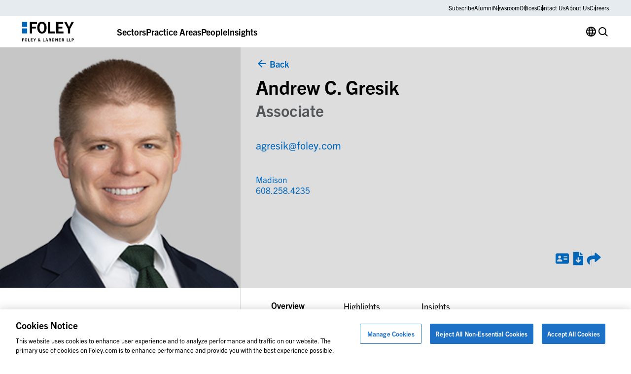

--- FILE ---
content_type: text/html; charset=UTF-8
request_url: https://www.foley.com/people/gresik-andrew-c/
body_size: 53739
content:

<!DOCTYPE html>
<html lang="en-US" class="no-js">
	<head>
		<meta charset="UTF-8"/>
		<meta name="viewport" content="width=device-width, initial-scale=1.0"/>

		<meta name="viewport" content="width=device-width, initial-scale=1.0">
<meta name='robots' content='index, follow, max-image-preview:large, max-snippet:-1, max-video-preview:-1' />

	<!-- This site is optimized with the Yoast SEO plugin v26.8 - https://yoast.com/product/yoast-seo-wordpress/ -->
	<title>Andrew C. Gresik</title>
	<meta name="description" content="Click here to learn about our Associate, Andrew C. Gresik." />
	<link rel="canonical" href="https://www.foley.com/people/gresik-andrew-c/" />
	<meta property="og:locale" content="en_US" />
	<meta property="og:type" content="article" />
	<meta property="og:title" content="Andrew C. Gresik" />
	<meta property="og:description" content="Click here to learn about our Associate, Andrew C. Gresik." />
	<meta property="og:url" content="https://www.foley.com/people/gresik-andrew-c/" />
	<meta property="og:site_name" content="Foley &amp; Lardner LLP" />
	<meta property="article:modified_time" content="2026-01-24T00:07:33+00:00" />
	<meta property="og:image" content="https://www.foley.com/wp-content/uploads/2023/09/gresik_andrew_24884.jpg" />
	<meta property="og:image:width" content="263" />
	<meta property="og:image:height" content="250" />
	<meta property="og:image:type" content="image/jpeg" />
	<meta name="twitter:card" content="summary_large_image" />
	<script type="application/ld+json" class="yoast-schema-graph">{"@context":"https://schema.org","@graph":[{"@type":"WebPage","@id":"https://www.foley.com/people/gresik-andrew-c/","url":"https://www.foley.com/people/gresik-andrew-c/","name":"Andrew C. Gresik","isPartOf":{"@id":"https://www.foley.com/#website"},"primaryImageOfPage":{"@id":"https://www.foley.com/people/gresik-andrew-c/#primaryimage"},"image":{"@id":"https://www.foley.com/people/gresik-andrew-c/#primaryimage"},"thumbnailUrl":"https://www.foley.com/wp-content/uploads/2023/09/gresik_andrew_24884.jpg","datePublished":"2023-09-22T16:29:16+00:00","dateModified":"2026-01-24T00:07:33+00:00","description":"Click here to learn about our Associate, Andrew C. Gresik.","breadcrumb":{"@id":"https://www.foley.com/people/gresik-andrew-c/#breadcrumb"},"inLanguage":"en-US","potentialAction":[{"@type":"ReadAction","target":["https://www.foley.com/people/gresik-andrew-c/"]}]},{"@type":"ImageObject","inLanguage":"en-US","@id":"https://www.foley.com/people/gresik-andrew-c/#primaryimage","url":"https://www.foley.com/wp-content/uploads/2023/09/gresik_andrew_24884.jpg","contentUrl":"https://www.foley.com/wp-content/uploads/2023/09/gresik_andrew_24884.jpg","width":263,"height":250,"caption":"Man in a suit and tie smiling at the camera with a neutral gray background, representing the professionalism you can expect from top chicago lawyers."},{"@type":"BreadcrumbList","@id":"https://www.foley.com/people/gresik-andrew-c/#breadcrumb","itemListElement":[{"@type":"ListItem","position":1,"name":"Home","item":"https://www.foley.com/"},{"@type":"ListItem","position":2,"name":"Andrew C. Gresik"}]},{"@type":"WebSite","@id":"https://www.foley.com/#website","url":"https://www.foley.com/","name":"Foley &amp; Lardner LLP","description":"Legal services in Boston, Massachusetts","potentialAction":[{"@type":"SearchAction","target":{"@type":"EntryPoint","urlTemplate":"https://www.foley.com/?s={search_term_string}"},"query-input":{"@type":"PropertyValueSpecification","valueRequired":true,"valueName":"search_term_string"}}],"inLanguage":"en-US"}]}</script>
	<!-- / Yoast SEO plugin. -->


<link rel='dns-prefetch' href='//clientweb.passle.net' />
<link rel='dns-prefetch' href='//use.typekit.net' />
<script>
window._wpemojiSettings = {"baseUrl":"https:\/\/s.w.org\/images\/core\/emoji\/16.0.1\/72x72\/","ext":".png","svgUrl":"https:\/\/s.w.org\/images\/core\/emoji\/16.0.1\/svg\/","svgExt":".svg","source":{"concatemoji":"https:\/\/www.foley.com\/wp-includes\/js\/wp-emoji-release.min.js?ver=7d1254db9c7becbdbf7f21bfeb4eb11d"}};
/*! This file is auto-generated */
!function(s,n){var o,i,e;function c(e){try{var t={supportTests:e,timestamp:(new Date).valueOf()};sessionStorage.setItem(o,JSON.stringify(t))}catch(e){}}function p(e,t,n){e.clearRect(0,0,e.canvas.width,e.canvas.height),e.fillText(t,0,0);var t=new Uint32Array(e.getImageData(0,0,e.canvas.width,e.canvas.height).data),a=(e.clearRect(0,0,e.canvas.width,e.canvas.height),e.fillText(n,0,0),new Uint32Array(e.getImageData(0,0,e.canvas.width,e.canvas.height).data));return t.every(function(e,t){return e===a[t]})}function u(e,t){e.clearRect(0,0,e.canvas.width,e.canvas.height),e.fillText(t,0,0);for(var n=e.getImageData(16,16,1,1),a=0;a<n.data.length;a++)if(0!==n.data[a])return!1;return!0}function f(e,t,n,a){switch(t){case"flag":return n(e,"\ud83c\udff3\ufe0f\u200d\u26a7\ufe0f","\ud83c\udff3\ufe0f\u200b\u26a7\ufe0f")?!1:!n(e,"\ud83c\udde8\ud83c\uddf6","\ud83c\udde8\u200b\ud83c\uddf6")&&!n(e,"\ud83c\udff4\udb40\udc67\udb40\udc62\udb40\udc65\udb40\udc6e\udb40\udc67\udb40\udc7f","\ud83c\udff4\u200b\udb40\udc67\u200b\udb40\udc62\u200b\udb40\udc65\u200b\udb40\udc6e\u200b\udb40\udc67\u200b\udb40\udc7f");case"emoji":return!a(e,"\ud83e\udedf")}return!1}function g(e,t,n,a){var r="undefined"!=typeof WorkerGlobalScope&&self instanceof WorkerGlobalScope?new OffscreenCanvas(300,150):s.createElement("canvas"),o=r.getContext("2d",{willReadFrequently:!0}),i=(o.textBaseline="top",o.font="600 32px Arial",{});return e.forEach(function(e){i[e]=t(o,e,n,a)}),i}function t(e){var t=s.createElement("script");t.src=e,t.defer=!0,s.head.appendChild(t)}"undefined"!=typeof Promise&&(o="wpEmojiSettingsSupports",i=["flag","emoji"],n.supports={everything:!0,everythingExceptFlag:!0},e=new Promise(function(e){s.addEventListener("DOMContentLoaded",e,{once:!0})}),new Promise(function(t){var n=function(){try{var e=JSON.parse(sessionStorage.getItem(o));if("object"==typeof e&&"number"==typeof e.timestamp&&(new Date).valueOf()<e.timestamp+604800&&"object"==typeof e.supportTests)return e.supportTests}catch(e){}return null}();if(!n){if("undefined"!=typeof Worker&&"undefined"!=typeof OffscreenCanvas&&"undefined"!=typeof URL&&URL.createObjectURL&&"undefined"!=typeof Blob)try{var e="postMessage("+g.toString()+"("+[JSON.stringify(i),f.toString(),p.toString(),u.toString()].join(",")+"));",a=new Blob([e],{type:"text/javascript"}),r=new Worker(URL.createObjectURL(a),{name:"wpTestEmojiSupports"});return void(r.onmessage=function(e){c(n=e.data),r.terminate(),t(n)})}catch(e){}c(n=g(i,f,p,u))}t(n)}).then(function(e){for(var t in e)n.supports[t]=e[t],n.supports.everything=n.supports.everything&&n.supports[t],"flag"!==t&&(n.supports.everythingExceptFlag=n.supports.everythingExceptFlag&&n.supports[t]);n.supports.everythingExceptFlag=n.supports.everythingExceptFlag&&!n.supports.flag,n.DOMReady=!1,n.readyCallback=function(){n.DOMReady=!0}}).then(function(){return e}).then(function(){var e;n.supports.everything||(n.readyCallback(),(e=n.source||{}).concatemoji?t(e.concatemoji):e.wpemoji&&e.twemoji&&(t(e.twemoji),t(e.wpemoji)))}))}((window,document),window._wpemojiSettings);
</script>
<style id='wp-emoji-styles-inline-css'>

	img.wp-smiley, img.emoji {
		display: inline !important;
		border: none !important;
		box-shadow: none !important;
		height: 1em !important;
		width: 1em !important;
		margin: 0 0.07em !important;
		vertical-align: -0.1em !important;
		background: none !important;
		padding: 0 !important;
	}
</style>
<style id='wp-block-library-inline-css'>
:root{--wp-admin-theme-color:#007cba;--wp-admin-theme-color--rgb:0,124,186;--wp-admin-theme-color-darker-10:#006ba1;--wp-admin-theme-color-darker-10--rgb:0,107,161;--wp-admin-theme-color-darker-20:#005a87;--wp-admin-theme-color-darker-20--rgb:0,90,135;--wp-admin-border-width-focus:2px;--wp-block-synced-color:#7a00df;--wp-block-synced-color--rgb:122,0,223;--wp-bound-block-color:var(--wp-block-synced-color)}@media (min-resolution:192dpi){:root{--wp-admin-border-width-focus:1.5px}}.wp-element-button{cursor:pointer}:root{--wp--preset--font-size--normal:16px;--wp--preset--font-size--huge:42px}:root .has-very-light-gray-background-color{background-color:#eee}:root .has-very-dark-gray-background-color{background-color:#313131}:root .has-very-light-gray-color{color:#eee}:root .has-very-dark-gray-color{color:#313131}:root .has-vivid-green-cyan-to-vivid-cyan-blue-gradient-background{background:linear-gradient(135deg,#00d084,#0693e3)}:root .has-purple-crush-gradient-background{background:linear-gradient(135deg,#34e2e4,#4721fb 50%,#ab1dfe)}:root .has-hazy-dawn-gradient-background{background:linear-gradient(135deg,#faaca8,#dad0ec)}:root .has-subdued-olive-gradient-background{background:linear-gradient(135deg,#fafae1,#67a671)}:root .has-atomic-cream-gradient-background{background:linear-gradient(135deg,#fdd79a,#004a59)}:root .has-nightshade-gradient-background{background:linear-gradient(135deg,#330968,#31cdcf)}:root .has-midnight-gradient-background{background:linear-gradient(135deg,#020381,#2874fc)}.has-regular-font-size{font-size:1em}.has-larger-font-size{font-size:2.625em}.has-normal-font-size{font-size:var(--wp--preset--font-size--normal)}.has-huge-font-size{font-size:var(--wp--preset--font-size--huge)}.has-text-align-center{text-align:center}.has-text-align-left{text-align:left}.has-text-align-right{text-align:right}#end-resizable-editor-section{display:none}.aligncenter{clear:both}.items-justified-left{justify-content:flex-start}.items-justified-center{justify-content:center}.items-justified-right{justify-content:flex-end}.items-justified-space-between{justify-content:space-between}.screen-reader-text{border:0;clip-path:inset(50%);height:1px;margin:-1px;overflow:hidden;padding:0;position:absolute;width:1px;word-wrap:normal!important}.screen-reader-text:focus{background-color:#ddd;clip-path:none;color:#444;display:block;font-size:1em;height:auto;left:5px;line-height:normal;padding:15px 23px 14px;text-decoration:none;top:5px;width:auto;z-index:100000}html :where(.has-border-color){border-style:solid}html :where([style*=border-top-color]){border-top-style:solid}html :where([style*=border-right-color]){border-right-style:solid}html :where([style*=border-bottom-color]){border-bottom-style:solid}html :where([style*=border-left-color]){border-left-style:solid}html :where([style*=border-width]){border-style:solid}html :where([style*=border-top-width]){border-top-style:solid}html :where([style*=border-right-width]){border-right-style:solid}html :where([style*=border-bottom-width]){border-bottom-style:solid}html :where([style*=border-left-width]){border-left-style:solid}html :where(img[class*=wp-image-]){height:auto;max-width:100%}:where(figure){margin:0 0 1em}html :where(.is-position-sticky){--wp-admin--admin-bar--position-offset:var(--wp-admin--admin-bar--height,0px)}@media screen and (max-width:600px){html :where(.is-position-sticky){--wp-admin--admin-bar--position-offset:0px}}
</style>
<link rel='stylesheet' id='dashicons-css' href='https://www.foley.com/wp-includes/css/dashicons.min.css?ver=7d1254db9c7becbdbf7f21bfeb4eb11d' media='all' />
<link rel='stylesheet' id='ep_general_styles-css' href='https://www.foley.com/wp-content/plugins/elasticpress/dist/css/general-styles.css?ver=66295efe92a630617c00' media='all' />
<link rel='stylesheet' id='weglot-css-css' href='https://www.foley.com/wp-content/plugins/weglot/dist/css/front-css.css?ver=5.2' media='all' />
<link rel='stylesheet' id='new-flag-css-css' href='https://www.foley.com/wp-content/plugins/weglot/dist/css/new-flags.css?ver=5.2' media='all' />
<link rel='stylesheet' id='fonts-css' href='//use.typekit.net/djs2sbj.css' media='all' />
<link rel='stylesheet' id='theme-styles-css' href='https://www.foley.com/wp-content/themes/propel/dist/styles.css?ver=1769176003' media='all' />
<link rel='stylesheet' id='single-people-css' href='https://www.foley.com/wp-content/themes/propel/dist/templates/single-people.css?ver=1769176004' media='all' />
<link rel='stylesheet' id='elasticpress-autosuggest-css' href='https://www.foley.com/wp-content/plugins/elasticpress/dist/css/autosuggest-styles.css?ver=d87f34a78edccbda21b1' media='all' />
<link rel='stylesheet' id='core-button-css' href='https://www.foley.com/wp-content/themes/propel/dist/core-blocks/button.css?ver=1769176003' media='all' />
<link rel='stylesheet' id='core-buttons-css' href='https://www.foley.com/wp-content/themes/propel/dist/core-blocks/buttons.css?ver=1769176003' media='all' />
<link rel='stylesheet' id='content-style-css' href='https://www.foley.com/wp-content/themes/propel/dist/acf-blocks/content.css?ver=1710765509' media='all' />
<link rel='stylesheet' id='footer-style-css' href='https://www.foley.com/wp-content/themes/propel/dist/acf-blocks/footer.css?ver=1710765510' media='all' />
<link rel='stylesheet' id='primary-navigation-style-css' href='https://www.foley.com/wp-content/themes/propel/dist/acf-blocks/primary-navigation.css?ver=1768239859' media='all' />
<link rel='stylesheet' id='footer-bottom-style-css' href='https://www.foley.com/wp-content/themes/propel/dist/acf-blocks/footer-bottom.css?ver=1710765509' media='all' />
<link rel='stylesheet' id='footer-column-style-css' href='https://www.foley.com/wp-content/themes/propel/dist/acf-blocks/footer-column.css?ver=1710765509' media='all' />
<link rel='stylesheet' id='footer-top-style-css' href='https://www.foley.com/wp-content/themes/propel/dist/acf-blocks/footer-top.css?ver=1710765510' media='all' />
<script src="https://www.foley.com/wp-content/plugins/weglot/dist/front-js.js?ver=5.2" id="wp-weglot-js-js"></script>
<script src="https://www.foley.com/wp-includes/js/jquery/jquery.min.js?ver=3.7.1" id="jquery-core-js"></script>
<script src="https://www.foley.com/wp-includes/js/jquery/jquery-migrate.min.js?ver=3.4.1" id="jquery-migrate-js"></script>
<link rel="https://api.w.org/" href="https://www.foley.com/wp-json/" /><link rel="alternate" title="JSON" type="application/json" href="https://www.foley.com/wp-json/wp/v2/people/7591" /><link rel="EditURI" type="application/rsd+xml" title="RSD" href="https://www.foley.com/xmlrpc.php?rsd" />
<link rel='shortlink' href='https://www.foley.com/?p=7591' />
<link rel="alternate" title="oEmbed (JSON)" type="application/json+oembed" href="https://www.foley.com/wp-json/oembed/1.0/embed?url=https%3A%2F%2Fwww.foley.com%2Fpeople%2Fgresik-andrew-c%2F" />
<link rel="alternate" title="oEmbed (XML)" type="text/xml+oembed" href="https://www.foley.com/wp-json/oembed/1.0/embed?url=https%3A%2F%2Fwww.foley.com%2Fpeople%2Fgresik-andrew-c%2F&#038;format=xml" />
<!-- Schema optimized by Schema Pro --><script type="application/ld+json">{"@context":"https://schema.org","@type":"Person","name":"Andrew C. Gresik","email":null,"gender":null,"memberOf":null,"nationality":null,"image":{"@type":"ImageObject","url":"https://www.foley.com/wp-content/uploads/2023/09/gresik_andrew_24884.jpg","width":263,"height":250},"jobTitle":null,"telephone":"608.258.4235","url":"http://Foley%20&#038;%20Lardner%20LLP"}</script><!-- / Schema optimized by Schema Pro --><!-- --------- START PLUGIN REVENUECLOUDFX-WP - HEADER SCRIPTS --------- -->
	<!-- RCFX - Primary Tracking Script -->
	<script type='text/javascript' data-registered="mcfx-plugin">
		/* global RCFX */
		(function (w,d,o,u,a,m) {
			w[o]=w[o]||function(){(w[o].q=w[o].q||[]).push(arguments);
			},w[o].e=1*new Date();w[o].u=u;a=d.createElement('script'),
			m=d.getElementsByTagName('script')[0];a.async=1;
			a.src=u+'/mcfx.js';m.parentNode.insertBefore(a, m);
		})(window, document, 'mcfx', 'https://fl.foley.com');
		mcfx('create', 45583 );
	</script>
	<!-- Helper Script -->
	<script type='text/javascript' data-registered="mcfx-plugin" >
		/* global RCFX */
		window.mcfxCaptureCustomFormData = function( data, formId='form-from-mcfxCaptureCustomFormData', dataFxId = null ) {
			const formEl = document.createElement('form');
			formEl.id = formId;
			// avoids duplication for pseudo forms
			formEl.setAttribute('data-fx-id', dataFxId || formId );
			for ( const field of data ) {
				const fieldEl = document.createElement('input');
				fieldEl.type = 'hidden';
				for ( const key in field ) {
					fieldEl[key] = field[key];
				}
				formEl.appendChild(fieldEl);
			}
			mcfx( 'capture', formEl );
		}
		/**
		 * This script will add a hidden input to all forms on the page with the submission id
		 * In order for this to work as intended, it has to happen after mcfx is initialized.
		 */
		window.addEventListener('mcfx:initialized', function() {
			document.querySelectorAll('form').forEach( nodeForm => {
				mcfx( t => {
					const nodeHiddenInput = document.createElement('input')
					nodeHiddenInput.setAttribute('name', '_mcfx_submission_id')
					nodeHiddenInput.setAttribute('type', 'hidden')
					nodeHiddenInput.setAttribute('value', t.modules.forms.getSubmissionId( nodeForm ))
					nodeForm.appendChild( nodeHiddenInput )
				})
			})
		})
	</script>
<!-- --------- END PLUGIN REVENUECLOUDFX-WP - HEADER SCRIPTS --------- -->

<link rel="alternate" href="https://www.foley.com/people/gresik-andrew-c/" hreflang="en"/>
<link rel="alternate" href="https://www.foley.com/es/people/gresik-andrew-c/" hreflang="es"/>
<link rel="alternate" href="https://www.foley.com/zh/people/gresik-andrew-c/" hreflang="zh"/>
<link rel="alternate" href="https://www.foley.com/ja/people/gresik-andrew-c/" hreflang="ja"/>
<link rel="alternate" href="https://www.foley.com/fr/people/gresik-andrew-c/" hreflang="fr"/>
<link rel="alternate" href="https://www.foley.com/ko/people/gresik-andrew-c/" hreflang="ko"/>
<link rel="alternate" href="https://www.foley.com/de/people/gresik-andrew-c/" hreflang="de"/>
<link rel="alternate" href="https://www.foley.com/pt/people/gresik-andrew-c/" hreflang="pt"/>
<link rel="alternate" href="https://www.foley.com/nl/people/gresik-andrew-c/" hreflang="nl"/>
<script type="application/json" id="weglot-data">{"website":"https:\/\/www.foley.com\/","uid":"94c18812b8","project_slug":"foley-production","language_from":"en","language_from_custom_flag":null,"language_from_custom_name":null,"excluded_paths":[{"type":"MATCH_REGEX","value":"^\/insights\/publications\/20(0[0-9]|1[0-9]|2[0-3])","language_button_displayed":false,"exclusion_behavior":"REDIRECT","excluded_languages":[],"regex":"^\/insights\/publications\/20(0[0-9]|1[0-9]|2[0-3])"},{"type":"MATCH_REGEX","value":"^\/insights\/events\/20(0[0-9]|1[0-9]|2[0-3])","language_button_displayed":false,"exclusion_behavior":"REDIRECT","excluded_languages":[],"regex":"^\/insights\/events\/20(0[0-9]|1[0-9]|2[0-3])"},{"type":"MATCH_REGEX","value":"^\/news\/20(0[0-9]|1[0-9]|2[0-3])","language_button_displayed":false,"exclusion_behavior":"REDIRECT","excluded_languages":[],"regex":"^\/news\/20(0[0-9]|1[0-9]|2[0-3])"},{"type":"START_WITH","value":"\/block-library","language_button_displayed":false,"exclusion_behavior":"REDIRECT","excluded_languages":[],"regex":"^\/block\\-library"}],"excluded_blocks":[],"custom_settings":{"button_style":{"is_dropdown":true,"flag_type":"rectangle_mat","with_name":true,"full_name":true,"custom_css":"","with_flags":false},"wp_user_version":"5.2","translate_email":false,"translate_search":false,"translate_amp":false,"switchers":[{"templates":{"name":"default","hash":"095ffb8d22f66be52959023fa4eeb71a05f20f73"},"location":[],"style":{"with_flags":false,"flag_type":"rectangle_mat","with_name":true,"full_name":true,"is_dropdown":true}}],"definitions":[]},"pending_translation_enabled":false,"curl_ssl_check_enabled":true,"custom_css":null,"languages":[{"language_to":"es","custom_code":null,"custom_name":null,"custom_local_name":null,"provider":null,"enabled":true,"automatic_translation_enabled":true,"deleted_at":null,"connect_host_destination":null,"custom_flag":null},{"language_to":"zh","custom_code":null,"custom_name":null,"custom_local_name":null,"provider":null,"enabled":true,"automatic_translation_enabled":true,"deleted_at":null,"connect_host_destination":null,"custom_flag":null},{"language_to":"ja","custom_code":null,"custom_name":null,"custom_local_name":null,"provider":null,"enabled":true,"automatic_translation_enabled":true,"deleted_at":null,"connect_host_destination":null,"custom_flag":null},{"language_to":"fr","custom_code":null,"custom_name":null,"custom_local_name":null,"provider":null,"enabled":true,"automatic_translation_enabled":true,"deleted_at":null,"connect_host_destination":null,"custom_flag":null},{"language_to":"ko","custom_code":null,"custom_name":null,"custom_local_name":null,"provider":null,"enabled":true,"automatic_translation_enabled":true,"deleted_at":null,"connect_host_destination":null,"custom_flag":null},{"language_to":"de","custom_code":null,"custom_name":null,"custom_local_name":null,"provider":null,"enabled":true,"automatic_translation_enabled":true,"deleted_at":null,"connect_host_destination":null,"custom_flag":null},{"language_to":"pt","custom_code":null,"custom_name":null,"custom_local_name":null,"provider":null,"enabled":true,"automatic_translation_enabled":true,"deleted_at":null,"connect_host_destination":null,"custom_flag":null},{"language_to":"nl","custom_code":null,"custom_name":null,"custom_local_name":null,"provider":null,"enabled":true,"automatic_translation_enabled":true,"deleted_at":null,"connect_host_destination":null,"custom_flag":null}],"organization_slug":"foley-enterprise-workspace","api_domain":"cdn-api-weglot.com","product":"1.0","current_language":"en","switcher_links":{"en":"https:\/\/www.foley.com\/people\/gresik-andrew-c\/","es":"https:\/\/www.foley.com\/es\/people\/gresik-andrew-c\/","zh":"https:\/\/www.foley.com\/zh\/people\/gresik-andrew-c\/","ja":"https:\/\/www.foley.com\/ja\/people\/gresik-andrew-c\/","fr":"https:\/\/www.foley.com\/fr\/people\/gresik-andrew-c\/","ko":"https:\/\/www.foley.com\/ko\/people\/gresik-andrew-c\/","de":"https:\/\/www.foley.com\/de\/people\/gresik-andrew-c\/","pt":"https:\/\/www.foley.com\/pt\/people\/gresik-andrew-c\/","nl":"https:\/\/www.foley.com\/nl\/people\/gresik-andrew-c\/"},"original_path":"\/people\/gresik-andrew-c\/"}</script><meta name="google-site-verification" content="fkLRU5lMzuZzW8HLB3GQ9VUsoAHIotS0cWBJUQBgF5Y" />


<!-- Google Tag Manager -->
<script>(function(w,d,s,l,i){w[l]=w[l]||[];w[l].push({'gtm.start':
new Date().getTime(),event:'gtm.js'});var f=d.getElementsByTagName(s)[0],
j=d.createElement(s),dl=l!='dataLayer'?'&l='+l:'';j.async=true;j.src=
'https://www.googletagmanager.com/gtm.js?id='+i+dl;f.parentNode.insertBefore(j,f);
})(window,document,'script','dataLayer','GTM-WSZZGNK');</script>
<!-- End Google Tag Manager -->

<!--ZoomInfo Script-->			<style id="wpsp-style-frontend"></style>
			<link rel="icon" href="https://www.foley.com/wp-content/uploads/2024/11/cropped-Foley-Favicon-1-32x32.png" sizes="32x32" />
<link rel="icon" href="https://www.foley.com/wp-content/uploads/2024/11/cropped-Foley-Favicon-1-192x192.png" sizes="192x192" />
<link rel="apple-touch-icon" href="https://www.foley.com/wp-content/uploads/2024/11/cropped-Foley-Favicon-1-180x180.png" />
<meta name="msapplication-TileImage" content="https://www.foley.com/wp-content/uploads/2024/11/cropped-Foley-Favicon-1-270x270.png" />
	</head>

<body class="wp-singular people-template-default single single-people postid-7591 wp-theme-propel wp-schema-pro-2.10.6" style="--alert-bar-height: 0px;">
<!-- Google Tag Manager (noscript) -->
<noscript><iframe src="https://www.googletagmanager.com/ns.html?id=GTM-WSZZGNK"
height="0" width="0" style="display:none;visibility:hidden"></iframe></noscript>
<!-- End Google Tag Manager (noscript) -->
	<div id="page">
		<div id="top"></div>

		

		<header class="primary-header">
			
<div class="block-primary-navigation bg-transparent">
	<div class="block-primary-navigation__utility-bar">
		<div class="container">
						<div class="block-primary-navigation__utility-bar-links">
										<a href="https://pssle.co/foley-lardner/s/102iebc" class="block-primary-navigation__utility-bar-link" target="_blank">
							Subscribe						</a>
															<a href="https://alumni.foley.com/login/" class="block-primary-navigation__utility-bar-link" target="_blank">
							Alumni						</a>
															<a href="/newsroom" class="block-primary-navigation__utility-bar-link" target="">
							Newsroom						</a>
															<a href="/offices" class="block-primary-navigation__utility-bar-link" target="">
							Offices						</a>
															<a href="/contact-us" class="block-primary-navigation__utility-bar-link" target="">
							Contact Us						</a>
															<a href="/about-us" class="block-primary-navigation__utility-bar-link" target="">
							About Us						</a>
															<a href="/careers" class="block-primary-navigation__utility-bar-link" target="">
							Careers						</a>
												</div>
					</div>
	</div>
	<div class="block-primary-navigation__header">
		<div class="container">
							<a href="https://www.foley.com/">
					<img decoding="async" width="105" height="40" src="https://www.foley.com/wp-content/uploads/2026/01/foley_logo_color-1.svg" class="block-primary-navigation__header-logo" alt="" />				</a>
			
			<button class="block-primary-navigation__hamburger btn-hamburger" aria-label="Toggle Menu">
				<span></span>
				<span></span>
				<span></span>
			</button>

			<div class="block-primary-navigation__mobile-menu-wrapper">
				<div class="block-primary-navigation__mobile-menu-header">
					<button class="block-primary-navigation__mobile-menu-header-back icon-chev-left">All</button>
					<span class="block-primary-navigation__mobile-menu-header-title">Sectors</span>
				</div>

				<div class="block-primary-navigation__mobile-menu">
					

<div class="block-primary-navigation__header-links">
	

<div class="block-primary-navigation__header-link">
	

<div class="wp-block-button is-style-tertiary block-primary-navigation__header-link-button"><a class="wp-block-button__link wp-element-button" href="/sectors/">Sectors</a></div>



<div class="block-primary-navigation__dropdown block-primary-navigation__dropdown-cards" aria-hidden="true">
	<div class="container">
					<div class="block-primary-navigation__dropdown-cards-columns">
									<div class="block-primary-navigation__dropdown-cards-column">
													<a href="/sectors/energy/" class="block-primary-navigation__dropdown-card">
								<div class="block-primary-navigation__dropdown-card-text">
									<p class="block-primary-navigation__dropdown-card-title ">
										Energy &amp; Infrastructure									</p>
																			<p class="block-primary-navigation__dropdown-card-description">
											Innovation in Energy &amp; Infrastructure										</p>
																	</div>
								<img fetchpriority="high" decoding="async" width="2560" height="1709" src="https://www.foley.com/wp-content/uploads/2025/03/energyinfrastructure.jpg" class="block-primary-navigation__dropdown-card-image" alt="Aerial view of a city at night with illuminated grid-like streets and buildings under a cloudy sky, lines and dots digitally added to emphasize the city grid layout, reflecting the structured precision found in top law offices." srcset="https://www.foley.com/wp-content/uploads/2025/03/energyinfrastructure.jpg 2560w, https://www.foley.com/wp-content/uploads/2025/03/energyinfrastructure-1534x1024.jpg 1534w, https://www.foley.com/wp-content/uploads/2025/03/energyinfrastructure-768x513.jpg 768w, https://www.foley.com/wp-content/uploads/2025/03/energyinfrastructure-1536x1025.jpg 1536w, https://www.foley.com/wp-content/uploads/2025/03/energyinfrastructure-2048x1367.jpg 2048w, https://www.foley.com/wp-content/uploads/2025/03/energyinfrastructure-1680x1122.jpg 1680w, https://www.foley.com/wp-content/uploads/2025/03/energyinfrastructure-1312x876.jpg 1312w, https://www.foley.com/wp-content/uploads/2025/03/energyinfrastructure-864x577.jpg 864w, https://www.foley.com/wp-content/uploads/2025/03/energyinfrastructure-752x502.jpg 752w, https://www.foley.com/wp-content/uploads/2025/03/energyinfrastructure-640x427.jpg 640w, https://www.foley.com/wp-content/uploads/2025/03/energyinfrastructure-528x352.jpg 528w, https://www.foley.com/wp-content/uploads/2025/03/energyinfrastructure-416x278.jpg 416w, https://www.foley.com/wp-content/uploads/2025/03/energyinfrastructure-719x480.jpg 719w, https://www.foley.com/wp-content/uploads/2025/03/energyinfrastructure-200x134.jpg 200w, https://www.foley.com/wp-content/uploads/2025/03/energyinfrastructure-900x601.jpg 900w, https://www.foley.com/wp-content/uploads/2025/03/energyinfrastructure-570x381.jpg 570w, https://www.foley.com/wp-content/uploads/2025/03/energyinfrastructure-144x96.jpg 144w" sizes="(max-width: 2560px) 100vw, 2560px" />							</a>
						
													<div class="block-primary-navigation__dropdown-links">
																	<a href="/sectors/airport-aviation/" class="block-primary-navigation__dropdown-link">
																					<span class="">
												Airport &amp; Aviation											</span>
																							<p class="block-primary-navigation__dropdown-link-description">
													Aviation &amp; Aircraft Transactions												</p>
																														</a>
																	<a href="/sectors/food-beverage/" class="block-primary-navigation__dropdown-link">
																					<span class="">
												Food &amp; Beverage											</span>
																							<p class="block-primary-navigation__dropdown-link-description">
													Regulatory Compliance, Food Safety												</p>
																														</a>
																	<a href="/sectors/retail/" class="block-primary-navigation__dropdown-link">
																					<span class="">
												Retail											</span>
																							<p class="block-primary-navigation__dropdown-link-description">
													Infringement Litigation, Leasing												</p>
																														</a>
															</div>
											</div>
									<div class="block-primary-navigation__dropdown-cards-column">
													<a href="/sector/health-care-life-sciences/" class="block-primary-navigation__dropdown-card">
								<div class="block-primary-navigation__dropdown-card-text">
									<p class="block-primary-navigation__dropdown-card-title ">
										Health Care &amp; Life Sciences									</p>
																			<p class="block-primary-navigation__dropdown-card-description">
											Advances in Health Care &amp; Life Sciences										</p>
																	</div>
								<img decoding="async" width="2560" height="1898" src="https://www.foley.com/wp-content/uploads/2026/01/heatlhcare-1293077413-1.jpg" class="block-primary-navigation__dropdown-card-image" alt="" srcset="https://www.foley.com/wp-content/uploads/2026/01/heatlhcare-1293077413-1.jpg 2560w, https://www.foley.com/wp-content/uploads/2026/01/heatlhcare-1293077413-1-1381x1024.jpg 1381w, https://www.foley.com/wp-content/uploads/2026/01/heatlhcare-1293077413-1-768x569.jpg 768w, https://www.foley.com/wp-content/uploads/2026/01/heatlhcare-1293077413-1-1536x1139.jpg 1536w, https://www.foley.com/wp-content/uploads/2026/01/heatlhcare-1293077413-1-2048x1518.jpg 2048w, https://www.foley.com/wp-content/uploads/2026/01/heatlhcare-1293077413-1-1680x1246.jpg 1680w, https://www.foley.com/wp-content/uploads/2026/01/heatlhcare-1293077413-1-1312x973.jpg 1312w, https://www.foley.com/wp-content/uploads/2026/01/heatlhcare-1293077413-1-864x641.jpg 864w, https://www.foley.com/wp-content/uploads/2026/01/heatlhcare-1293077413-1-752x558.jpg 752w, https://www.foley.com/wp-content/uploads/2026/01/heatlhcare-1293077413-1-640x475.jpg 640w, https://www.foley.com/wp-content/uploads/2026/01/heatlhcare-1293077413-1-528x391.jpg 528w, https://www.foley.com/wp-content/uploads/2026/01/heatlhcare-1293077413-1-416x308.jpg 416w, https://www.foley.com/wp-content/uploads/2026/01/heatlhcare-1293077413-1-647x480.jpg 647w, https://www.foley.com/wp-content/uploads/2026/01/heatlhcare-1293077413-1-200x148.jpg 200w, https://www.foley.com/wp-content/uploads/2026/01/heatlhcare-1293077413-1-900x667.jpg 900w, https://www.foley.com/wp-content/uploads/2026/01/heatlhcare-1293077413-1-570x423.jpg 570w, https://www.foley.com/wp-content/uploads/2026/01/heatlhcare-1293077413-1-144x107.jpg 144w" sizes="(max-width: 2560px) 100vw, 2560px" />							</a>
						
													<div class="block-primary-navigation__dropdown-links">
																	<a href="/sectors/cannabis/" class="block-primary-navigation__dropdown-link">
																					<span class="">
												Cannabis											</span>
																							<p class="block-primary-navigation__dropdown-link-description">
													Banking &amp; Finance, Cannabis Litigation												</p>
																														</a>
																	<a href="/sectors/hospitality-leisure/" class="block-primary-navigation__dropdown-link">
																					<span class="">
												Hospitality &amp; Leisure											</span>
																							<p class="block-primary-navigation__dropdown-link-description">
													Hotels &amp; Resorts, Golf Clubs												</p>
																														</a>
																	<a href="/sectors/sports/" class="block-primary-navigation__dropdown-link">
																					<span class="">
												Sports &amp; Entertainment											</span>
																							<p class="block-primary-navigation__dropdown-link-description">
													Sports Facility Development, Media Deals												</p>
																														</a>
															</div>
											</div>
									<div class="block-primary-navigation__dropdown-cards-column">
													<a href="/sectors/innovative-technology/" class="block-primary-navigation__dropdown-card">
								<div class="block-primary-navigation__dropdown-card-text">
									<p class="block-primary-navigation__dropdown-card-title ">
										Innovative Technology									</p>
																			<p class="block-primary-navigation__dropdown-card-description">
											Leveraging AI, Cloud Computing, Genomics										</p>
																	</div>
								<img decoding="async" width="2560" height="1440" src="https://www.foley.com/wp-content/uploads/2026/01/tech-1371766825-1.jpg" class="block-primary-navigation__dropdown-card-image" alt="" srcset="https://www.foley.com/wp-content/uploads/2026/01/tech-1371766825-1.jpg 2560w, https://www.foley.com/wp-content/uploads/2026/01/tech-1371766825-1-410x232.jpg 410w, https://www.foley.com/wp-content/uploads/2026/01/tech-1371766825-1-1680x945.jpg 1680w, https://www.foley.com/wp-content/uploads/2026/01/tech-1371766825-1-768x432.jpg 768w, https://www.foley.com/wp-content/uploads/2026/01/tech-1371766825-1-1536x864.jpg 1536w, https://www.foley.com/wp-content/uploads/2026/01/tech-1371766825-1-2048x1152.jpg 2048w, https://www.foley.com/wp-content/uploads/2026/01/tech-1371766825-1-1312x738.jpg 1312w, https://www.foley.com/wp-content/uploads/2026/01/tech-1371766825-1-864x486.jpg 864w, https://www.foley.com/wp-content/uploads/2026/01/tech-1371766825-1-752x423.jpg 752w, https://www.foley.com/wp-content/uploads/2026/01/tech-1371766825-1-640x360.jpg 640w, https://www.foley.com/wp-content/uploads/2026/01/tech-1371766825-1-528x297.jpg 528w, https://www.foley.com/wp-content/uploads/2026/01/tech-1371766825-1-416x234.jpg 416w, https://www.foley.com/wp-content/uploads/2026/01/tech-1371766825-1-853x480.jpg 853w, https://www.foley.com/wp-content/uploads/2026/01/tech-1371766825-1-200x113.jpg 200w, https://www.foley.com/wp-content/uploads/2026/01/tech-1371766825-1-900x506.jpg 900w, https://www.foley.com/wp-content/uploads/2026/01/tech-1371766825-1-570x321.jpg 570w, https://www.foley.com/wp-content/uploads/2026/01/tech-1371766825-1-144x81.jpg 144w, https://www.foley.com/wp-content/uploads/2026/01/tech-1371766825-1-304x172.jpg 304w" sizes="(max-width: 2560px) 100vw, 2560px" />							</a>
						
													<div class="block-primary-navigation__dropdown-links">
																	<a href="/sectors/family-offices/" class="block-primary-navigation__dropdown-link">
																					<span class="">
												Family Offices											</span>
																							<p class="block-primary-navigation__dropdown-link-description">
													Generational Wealth, Wealth Management												</p>
																														</a>
																	<a href="/sectors/maritime/" class="block-primary-navigation__dropdown-link">
																					<span class="">
												Maritime											</span>
																							<p class="block-primary-navigation__dropdown-link-description">
													Offshore Oil &amp; Gas, Admiralty Law												</p>
																														</a>
															</div>
											</div>
									<div class="block-primary-navigation__dropdown-cards-column">
													<a href="/sectors/manufacturing/" class="block-primary-navigation__dropdown-card">
								<div class="block-primary-navigation__dropdown-card-text">
									<p class="block-primary-navigation__dropdown-card-title ">
										Manufacturing									</p>
																			<p class="block-primary-navigation__dropdown-card-description">
											End-to-End Business Solutions										</p>
																	</div>
								<img decoding="async" width="2560" height="1707" src="https://www.foley.com/wp-content/uploads/2026/01/manuf-1284745314-1.jpg" class="block-primary-navigation__dropdown-card-image" alt="" srcset="https://www.foley.com/wp-content/uploads/2026/01/manuf-1284745314-1.jpg 2560w, https://www.foley.com/wp-content/uploads/2026/01/manuf-1284745314-1-1536x1024.jpg 1536w, https://www.foley.com/wp-content/uploads/2026/01/manuf-1284745314-1-768x512.jpg 768w, https://www.foley.com/wp-content/uploads/2026/01/manuf-1284745314-1-2048x1366.jpg 2048w, https://www.foley.com/wp-content/uploads/2026/01/manuf-1284745314-1-1680x1120.jpg 1680w, https://www.foley.com/wp-content/uploads/2026/01/manuf-1284745314-1-1312x875.jpg 1312w, https://www.foley.com/wp-content/uploads/2026/01/manuf-1284745314-1-864x576.jpg 864w, https://www.foley.com/wp-content/uploads/2026/01/manuf-1284745314-1-752x501.jpg 752w, https://www.foley.com/wp-content/uploads/2026/01/manuf-1284745314-1-640x427.jpg 640w, https://www.foley.com/wp-content/uploads/2026/01/manuf-1284745314-1-528x352.jpg 528w, https://www.foley.com/wp-content/uploads/2026/01/manuf-1284745314-1-416x277.jpg 416w, https://www.foley.com/wp-content/uploads/2026/01/manuf-1284745314-1-720x480.jpg 720w, https://www.foley.com/wp-content/uploads/2026/01/manuf-1284745314-1-200x133.jpg 200w, https://www.foley.com/wp-content/uploads/2026/01/manuf-1284745314-1-900x600.jpg 900w, https://www.foley.com/wp-content/uploads/2026/01/manuf-1284745314-1-570x380.jpg 570w, https://www.foley.com/wp-content/uploads/2026/01/manuf-1284745314-1-144x96.jpg 144w" sizes="(max-width: 2560px) 100vw, 2560px" />							</a>
						
													<div class="block-primary-navigation__dropdown-links">
																	<a href="/sectors/fashion-apparel-beauty/" class="block-primary-navigation__dropdown-link">
																					<span class="">
												Fashion, Apparel &amp; Beauty											</span>
																							<p class="block-primary-navigation__dropdown-link-description">
													Trademark, Manufacturing, Supply Chain												</p>
																														</a>
																	<a href="/sectors/racial-justice-equity/" class="block-primary-navigation__dropdown-link">
																					<span class="">
												Racial Justice &amp; Equity											</span>
																							<p class="block-primary-navigation__dropdown-link-description">
													Public Affairs, Small Business Services												</p>
																														</a>
															</div>
											</div>
							</div>
		
					<div class="block-primary-navigation__all-link wp-block-button is-style-tertiary wp-block-button--small wp-block-button--icon-right" style="--buttonIcon: var(--icon-arrow-right)">
				<a href="/sectors/" class="wp-block-button__link">
					All Sectors				</a>
			</div>
			</div>
</div>


</div>



<div class="block-primary-navigation__header-link">
	

<div class="wp-block-button is-style-tertiary block-primary-navigation__header-link-button"><a class="wp-block-button__link wp-element-button" href="/practice-areas/">Practice Areas</a></div>



<div class="block-primary-navigation__dropdown block-primary-navigation__dropdown-tabs" aria-hidden="true">
	<div class="container">
					<div class="block-primary-navigation__dropdown-tabs-changer">
				<div class="block-primary-navigation__dropdown-tabs-buttons">
											<button class="block-primary-navigation__dropdown-tabs-button icon-chev-right active" 
							data-tab-index="0" 
							aria-expanded="true"
							aria-controls="block-primary-navigation__dropdown-tabs-tab-0"
						>
															<span class="block-primary-navigation__dropdown-tabs-button-title">
									Corporate								</span>
														
													</button>
											<button class="block-primary-navigation__dropdown-tabs-button icon-chev-right " 
							data-tab-index="1" 
							aria-expanded="false"
							aria-controls="block-primary-navigation__dropdown-tabs-tab-1"
						>
															<span class="block-primary-navigation__dropdown-tabs-button-title">
									Intellectual Property								</span>
														
													</button>
											<button class="block-primary-navigation__dropdown-tabs-button icon-chev-right " 
							data-tab-index="2" 
							aria-expanded="false"
							aria-controls="block-primary-navigation__dropdown-tabs-tab-2"
						>
															<span class="block-primary-navigation__dropdown-tabs-button-title">
									Litigation								</span>
														
													</button>
					
											<div class="wp-block-button is-style-tertiary wp-block-button--small wp-block-button--icon-right" style="--buttonIcon: var(--icon-arrow-right)">
							<a href="/practice-areas/" class="wp-block-button__link">
								All Practice Areas							</a>
						</div>
									</div>
				
				<div class="block-primary-navigation__dropdown-tabs-content">
											<div class="block-primary-navigation__dropdown-tabs-tab" 
							id="block-primary-navigation__dropdown-tabs-tab-0"
							data-tab-index="0" 
							role="tabpanel"
							aria-hidden="false"
						>
							
							<div class="block-primary-navigation__dropdown-tabs-tab-header">
								<span class="block-primary-navigation__dropdown-tabs-tab-header-title">Corporate</span>
								<span class="block-primary-navigation__dropdown-tabs-tab-header-description"></span>
							</div>
					
															<div class="wp-block-button is-style-tertiary wp-block-button--icon-right block-primary-navigation__dropdown-tabs-overview-link" style="--buttonIcon: var(--icon-arrow-right)">
									<a href="/practice-areas/corporate/" class="wp-block-button__link block-primary-navigation__dropdown-tabs-overview-link">
										Corporate Overview									</a>
								</div>
							
															<div class="block-primary-navigation__dropdown-tabs-tab-links">
																			<div class="block-primary-navigation__dropdown-tabs-tab-link-container">
											<a href="/practice-areas/corporate/transactions/capital-markets-public-company-advisory/" class="block-primary-navigation__dropdown-tabs-tab-link">
																									<span class="block-primary-navigation__dropdown-tabs-tab-link-title">
														Capital Markets &amp; Public Company Advisory													</span>
												
																									<span class="block-primary-navigation__dropdown-tabs-tab-link-description">
														Equity, Debt, Governance, Transactions													</span>
																							</a>
										</div>
																			<div class="block-primary-navigation__dropdown-tabs-tab-link-container">
											<a href="/practice-area/corporate/employee-benefits--executive-compensation/" class="block-primary-navigation__dropdown-tabs-tab-link">
																									<span class="block-primary-navigation__dropdown-tabs-tab-link-title">
														Employee Benefits &amp; Executive Compensation													</span>
												
																									<span class="block-primary-navigation__dropdown-tabs-tab-link-description">
														Health Plans, 401 (k), and Pension Plans													</span>
																							</a>
										</div>
																			<div class="block-primary-navigation__dropdown-tabs-tab-link-container">
											<a href="/practice-area/corporate/environmental/" class="block-primary-navigation__dropdown-tabs-tab-link">
																									<span class="block-primary-navigation__dropdown-tabs-tab-link-title">
														Environmental													</span>
												
																									<span class="block-primary-navigation__dropdown-tabs-tab-link-description">
														Permitting, Environmental Litigation													</span>
																							</a>
										</div>
																			<div class="block-primary-navigation__dropdown-tabs-tab-link-container">
											<a href="/practice-areas/corporate/environmental-social-and-governance-esg/" class="block-primary-navigation__dropdown-tabs-tab-link">
																									<span class="block-primary-navigation__dropdown-tabs-tab-link-title">
														Environmental, Social, and Governance (ESG)													</span>
												
																									<span class="block-primary-navigation__dropdown-tabs-tab-link-description">
														Impact Investing, Energy Transition													</span>
																							</a>
										</div>
																			<div class="block-primary-navigation__dropdown-tabs-tab-link-container">
											<a href="/practice-areas/corporate/estate-planning/" class="block-primary-navigation__dropdown-tabs-tab-link">
																									<span class="block-primary-navigation__dropdown-tabs-tab-link-title">
														Estate Planning													</span>
												
																									<span class="block-primary-navigation__dropdown-tabs-tab-link-description">
														Family Offices, Wealth Management, Trust													</span>
																							</a>
										</div>
																			<div class="block-primary-navigation__dropdown-tabs-tab-link-container">
											<a href="/practice-areas/corporate/finance/" class="block-primary-navigation__dropdown-tabs-tab-link">
																									<span class="block-primary-navigation__dropdown-tabs-tab-link-title">
														Finance													</span>
												
																									<span class="block-primary-navigation__dropdown-tabs-tab-link-description">
														Financial Institutions, Public Private Partnerships													</span>
																							</a>
										</div>
																			<div class="block-primary-navigation__dropdown-tabs-tab-link-container">
											<a href="/practice-areas/corporate/private-equity-venture-capital/fund-formation-investment-management/" class="block-primary-navigation__dropdown-tabs-tab-link">
																									<span class="block-primary-navigation__dropdown-tabs-tab-link-title">
														Fund Formation &amp; Investment Management													</span>
												
																									<span class="block-primary-navigation__dropdown-tabs-tab-link-description">
														GPs, LPs, Middle Market Investment													</span>
																							</a>
										</div>
																			<div class="block-primary-navigation__dropdown-tabs-tab-link-container">
											<a href="/practice-areas/corporate/government-solutions/" class="block-primary-navigation__dropdown-tabs-tab-link">
																									<span class="block-primary-navigation__dropdown-tabs-tab-link-title">
														Government Solutions													</span>
												
																									<span class="block-primary-navigation__dropdown-tabs-tab-link-description">
														Lobbying, Policy, State Attorneys General													</span>
																							</a>
										</div>
																			<div class="block-primary-navigation__dropdown-tabs-tab-link-container">
											<a href="/practice-areas/corporate/health-care/" class="block-primary-navigation__dropdown-tabs-tab-link">
																									<span class="block-primary-navigation__dropdown-tabs-tab-link-title">
														Health Care													</span>
												
																									<span class="block-primary-navigation__dropdown-tabs-tab-link-description">
														Health Care Regulatory and Transactions													</span>
																							</a>
										</div>
																			<div class="block-primary-navigation__dropdown-tabs-tab-link-container">
											<a href="/practice-areas/corporate/insurance/" class="block-primary-navigation__dropdown-tabs-tab-link">
																									<span class="block-primary-navigation__dropdown-tabs-tab-link-title">
														Insurance													</span>
												
																									<span class="block-primary-navigation__dropdown-tabs-tab-link-description">
														Reinsurance, Insurance Transactions 													</span>
																							</a>
										</div>
																			<div class="block-primary-navigation__dropdown-tabs-tab-link-container">
											<a href="/practice-areas/corporate/private-equity" class="block-primary-navigation__dropdown-tabs-tab-link">
																									<span class="block-primary-navigation__dropdown-tabs-tab-link-title">
														Private Equity													</span>
												
																									<span class="block-primary-navigation__dropdown-tabs-tab-link-description">
														Middle Market PE, Investment Lifecycle													</span>
																							</a>
										</div>
																			<div class="block-primary-navigation__dropdown-tabs-tab-link-container">
											<a href="/practice-areas/corporate/real-estate/" class="block-primary-navigation__dropdown-tabs-tab-link">
																									<span class="block-primary-navigation__dropdown-tabs-tab-link-title">
														Real Estate													</span>
												
																									<span class="block-primary-navigation__dropdown-tabs-tab-link-description">
														Real Estate Law, Commercial Development													</span>
																							</a>
										</div>
																			<div class="block-primary-navigation__dropdown-tabs-tab-link-container">
											<a href="/practice-areas/corporate/securities-commodities--exchange-regulation/" class="block-primary-navigation__dropdown-tabs-tab-link">
																									<span class="block-primary-navigation__dropdown-tabs-tab-link-title">
														Securities, Commodities &amp; Exchange Regulation													</span>
												
																									<span class="block-primary-navigation__dropdown-tabs-tab-link-description">
														Securities Law, Commodities													</span>
																							</a>
										</div>
																			<div class="block-primary-navigation__dropdown-tabs-tab-link-container">
											<a href="/practice-areas/corporate/taxation/" class="block-primary-navigation__dropdown-tabs-tab-link">
																									<span class="block-primary-navigation__dropdown-tabs-tab-link-title">
														Taxation													</span>
												
																									<span class="block-primary-navigation__dropdown-tabs-tab-link-description">
														State and Local Tax, Opportunity Zones													</span>
																							</a>
										</div>
																			<div class="block-primary-navigation__dropdown-tabs-tab-link-container">
											<a href="/practice-areas/corporate/transactions/" class="block-primary-navigation__dropdown-tabs-tab-link">
																									<span class="block-primary-navigation__dropdown-tabs-tab-link-title">
														Transactions													</span>
												
																									<span class="block-primary-navigation__dropdown-tabs-tab-link-description">
														Mergers and Acquisitions													</span>
																							</a>
										</div>
																			<div class="block-primary-navigation__dropdown-tabs-tab-link-container">
											<a href="/practice-areas/corporate/private-equity-venture-capital/venture--growth-capital/" class="block-primary-navigation__dropdown-tabs-tab-link">
																									<span class="block-primary-navigation__dropdown-tabs-tab-link-title">
														Venture &amp; Growth Capital													</span>
												
																									<span class="block-primary-navigation__dropdown-tabs-tab-link-description">
														Angel Funds, Venture Funds													</span>
																							</a>
										</div>
																	</div>
													</div>
											<div class="block-primary-navigation__dropdown-tabs-tab" 
							id="block-primary-navigation__dropdown-tabs-tab-1"
							data-tab-index="1" 
							role="tabpanel"
							aria-hidden="true"
						>
							
							<div class="block-primary-navigation__dropdown-tabs-tab-header">
								<span class="block-primary-navigation__dropdown-tabs-tab-header-title">Intellectual Property</span>
								<span class="block-primary-navigation__dropdown-tabs-tab-header-description"></span>
							</div>
					
															<div class="wp-block-button is-style-tertiary wp-block-button--icon-right block-primary-navigation__dropdown-tabs-overview-link" style="--buttonIcon: var(--icon-arrow-right)">
									<a href="/practice-areas/intellectual-property/" class="wp-block-button__link block-primary-navigation__dropdown-tabs-overview-link">
										Intellectual Property Overview									</a>
								</div>
							
															<div class="block-primary-navigation__dropdown-tabs-tab-links">
																			<div class="block-primary-navigation__dropdown-tabs-tab-link-container">
											<a href="/practice-areas/intellectual-property/business-method--software-patents/" class="block-primary-navigation__dropdown-tabs-tab-link">
																									<span class="block-primary-navigation__dropdown-tabs-tab-link-title">
														Business Method &amp; Software Patents													</span>
												
																									<span class="block-primary-navigation__dropdown-tabs-tab-link-description">
														Software Patent Counseling and Litigation													</span>
																							</a>
										</div>
																			<div class="block-primary-navigation__dropdown-tabs-tab-link-container">
											<a href="/practice-areas/intellectual-property/chemical-biotechnology--pharmaceutical/" class="block-primary-navigation__dropdown-tabs-tab-link">
																									<span class="block-primary-navigation__dropdown-tabs-tab-link-title">
														Chemical, Biotechnology &amp; Pharmaceutical													</span>
												
																									<span class="block-primary-navigation__dropdown-tabs-tab-link-description">
														Full Cycle Patent Strategy and Services													</span>
																							</a>
										</div>
																			<div class="block-primary-navigation__dropdown-tabs-tab-link-container">
											<a href="/practice-areas/intellectual-property/cybersecurity/" class="block-primary-navigation__dropdown-tabs-tab-link">
																									<span class="block-primary-navigation__dropdown-tabs-tab-link-title">
														Cybersecurity													</span>
												
																									<span class="block-primary-navigation__dropdown-tabs-tab-link-description">
														Cyber Risk Mitigation and Response													</span>
																							</a>
										</div>
																			<div class="block-primary-navigation__dropdown-tabs-tab-link-container">
											<a href="/practice-areas/intellectual-property/electronics/" class="block-primary-navigation__dropdown-tabs-tab-link">
																									<span class="block-primary-navigation__dropdown-tabs-tab-link-title">
														Electronics													</span>
												
																									<span class="block-primary-navigation__dropdown-tabs-tab-link-description">
														Full Cycle Patent Strategy and Services													</span>
																							</a>
										</div>
																			<div class="block-primary-navigation__dropdown-tabs-tab-link-container">
											<a href="/practice-areas/intellectual-property/green-energy-technologies/" class="block-primary-navigation__dropdown-tabs-tab-link">
																									<span class="block-primary-navigation__dropdown-tabs-tab-link-title">
														Green Energy Technologies													</span>
												
																									<span class="block-primary-navigation__dropdown-tabs-tab-link-description">
														Cleantech, Smart Grid, Biofuels													</span>
																							</a>
										</div>
																			<div class="block-primary-navigation__dropdown-tabs-tab-link-container">
											<a href="/practice-areas/intellectual-property/ip-asset-management/" class="block-primary-navigation__dropdown-tabs-tab-link">
																									<span class="block-primary-navigation__dropdown-tabs-tab-link-title">
														IP Asset Management													</span>
												
																									<span class="block-primary-navigation__dropdown-tabs-tab-link-description">
														IP Portfolio Strategy and Management													</span>
																							</a>
										</div>
																			<div class="block-primary-navigation__dropdown-tabs-tab-link-container">
											<a href="/practice-areas/intellectual-property/ip-due-diligence/" class="block-primary-navigation__dropdown-tabs-tab-link">
																									<span class="block-primary-navigation__dropdown-tabs-tab-link-title">
														IP Due Diligence													</span>
												
																									<span class="block-primary-navigation__dropdown-tabs-tab-link-description">
														IP Audit, Investment, and Monetization													</span>
																							</a>
										</div>
																			<div class="block-primary-navigation__dropdown-tabs-tab-link-container">
											<a href="/practice-areas/intellectual-property/ip-litigation/" class="block-primary-navigation__dropdown-tabs-tab-link">
																									<span class="block-primary-navigation__dropdown-tabs-tab-link-title">
														IP Litigation													</span>
												
																									<span class="block-primary-navigation__dropdown-tabs-tab-link-description">
														IP Asset Enforcement and Defense													</span>
																							</a>
										</div>
																			<div class="block-primary-navigation__dropdown-tabs-tab-link-container">
											<a href="/practice-areas/intellectual-property/itc-section-337-proceedings/" class="block-primary-navigation__dropdown-tabs-tab-link">
																									<span class="block-primary-navigation__dropdown-tabs-tab-link-title">
														ITC Section 337 Proceedings													</span>
												
																									<span class="block-primary-navigation__dropdown-tabs-tab-link-description">
														IP Import Infringement Investigations													</span>
																							</a>
										</div>
																			<div class="block-primary-navigation__dropdown-tabs-tab-link-container">
											<a href="/practice-areas/intellectual-property/mechanical--electromechanical-technologies/" class="block-primary-navigation__dropdown-tabs-tab-link">
																									<span class="block-primary-navigation__dropdown-tabs-tab-link-title">
														Mechanical &amp; Electromechanical Technologies													</span>
												
																									<span class="block-primary-navigation__dropdown-tabs-tab-link-description">
														Full Cycle Patent Strategy and Services													</span>
																							</a>
										</div>
																			<div class="block-primary-navigation__dropdown-tabs-tab-link-container">
											<a href="/practice-areas/intellectual-property/ptab-trials/" class="block-primary-navigation__dropdown-tabs-tab-link">
																									<span class="block-primary-navigation__dropdown-tabs-tab-link-title">
														PTAB Trials													</span>
												
																									<span class="block-primary-navigation__dropdown-tabs-tab-link-description">
														Post-Grant Proceedings													</span>
																							</a>
										</div>
																			<div class="block-primary-navigation__dropdown-tabs-tab-link-container">
											<a href="/practice-areas/intellectual-property/technology-transactions-cybersecurity-privacy/" class="block-primary-navigation__dropdown-tabs-tab-link">
																									<span class="block-primary-navigation__dropdown-tabs-tab-link-title">
														Technology Transactions, Cybersecurity, and Privacy													</span>
												
																									<span class="block-primary-navigation__dropdown-tabs-tab-link-description">
														IT Contracting and Data Governance													</span>
																							</a>
										</div>
																			<div class="block-primary-navigation__dropdown-tabs-tab-link-container">
											<a href="/practice-areas/intellectual-property/trademark-copyright--advertising-counseling/" class="block-primary-navigation__dropdown-tabs-tab-link">
																									<span class="block-primary-navigation__dropdown-tabs-tab-link-title">
														Trademark, Copyright &amp; Advertising Counseling													</span>
												
																									<span class="block-primary-navigation__dropdown-tabs-tab-link-description">
														Trademark Protection, Copyright Defense													</span>
																							</a>
										</div>
																	</div>
													</div>
											<div class="block-primary-navigation__dropdown-tabs-tab" 
							id="block-primary-navigation__dropdown-tabs-tab-2"
							data-tab-index="2" 
							role="tabpanel"
							aria-hidden="true"
						>
							
							<div class="block-primary-navigation__dropdown-tabs-tab-header">
								<span class="block-primary-navigation__dropdown-tabs-tab-header-title">Litigation</span>
								<span class="block-primary-navigation__dropdown-tabs-tab-header-description"></span>
							</div>
					
															<div class="wp-block-button is-style-tertiary wp-block-button--icon-right block-primary-navigation__dropdown-tabs-overview-link" style="--buttonIcon: var(--icon-arrow-right)">
									<a href="/practice-areas/litigation/" class="wp-block-button__link block-primary-navigation__dropdown-tabs-overview-link">
										Litigation Overview									</a>
								</div>
							
															<div class="block-primary-navigation__dropdown-tabs-tab-links">
																			<div class="block-primary-navigation__dropdown-tabs-tab-link-container">
											<a href="/practice-areas/litigation/antitrust-competition/" class="block-primary-navigation__dropdown-tabs-tab-link">
																									<span class="block-primary-navigation__dropdown-tabs-tab-link-title">
														Antitrust &amp; Competition													</span>
												
																									<span class="block-primary-navigation__dropdown-tabs-tab-link-description">
														Antitrust Litigation, Antitrust Regulation													</span>
																							</a>
										</div>
																			<div class="block-primary-navigation__dropdown-tabs-tab-link-container">
											<a href="/practice-areas/litigation/appellate/" class="block-primary-navigation__dropdown-tabs-tab-link">
																									<span class="block-primary-navigation__dropdown-tabs-tab-link-title">
														Appellate													</span>
												
																									<span class="block-primary-navigation__dropdown-tabs-tab-link-description">
														Appellate Attorneys													</span>
																							</a>
										</div>
																			<div class="block-primary-navigation__dropdown-tabs-tab-link-container">
											<a href="/practice-areas/litigation/bankruptcy--business-reorganizations/" class="block-primary-navigation__dropdown-tabs-tab-link">
																									<span class="block-primary-navigation__dropdown-tabs-tab-link-title">
														Bankruptcy &amp; Business Reorganizations													</span>
												
																									<span class="block-primary-navigation__dropdown-tabs-tab-link-description">
														Asset Acquisition, Restructuring													</span>
																							</a>
										</div>
																			<div class="block-primary-navigation__dropdown-tabs-tab-link-container">
											<a href="/practice-areas/litigation/commercial-litigation/" class="block-primary-navigation__dropdown-tabs-tab-link">
																									<span class="block-primary-navigation__dropdown-tabs-tab-link-title">
														Commercial Litigation													</span>
												
																									<span class="block-primary-navigation__dropdown-tabs-tab-link-description">
														Bet the Company Litigation, eDiscovery													</span>
																							</a>
										</div>
																			<div class="block-primary-navigation__dropdown-tabs-tab-link-container">
											<a href="/practice-areas/litigation/construction/" class="block-primary-navigation__dropdown-tabs-tab-link">
																									<span class="block-primary-navigation__dropdown-tabs-tab-link-title">
														Construction													</span>
												
																									<span class="block-primary-navigation__dropdown-tabs-tab-link-description">
														Construction Litigation, Arbitrations													</span>
																							</a>
										</div>
																			<div class="block-primary-navigation__dropdown-tabs-tab-link-container">
											<a href="/practice-areas/litigation/consumer-law-finance--class-action/" class="block-primary-navigation__dropdown-tabs-tab-link">
																									<span class="block-primary-navigation__dropdown-tabs-tab-link-title">
														Consumer Law, Finance &amp; Class Action Group													</span>
												
																									<span class="block-primary-navigation__dropdown-tabs-tab-link-description">
														Consumer Class Action Defense													</span>
																							</a>
										</div>
																			<div class="block-primary-navigation__dropdown-tabs-tab-link-container">
											<a href="/practice-areas/litigation/distribution--franchise/" class="block-primary-navigation__dropdown-tabs-tab-link">
																									<span class="block-primary-navigation__dropdown-tabs-tab-link-title">
														Distribution &amp; Franchise													</span>
												
																									<span class="block-primary-navigation__dropdown-tabs-tab-link-description">
														Antitrust and Competition, Trademarks													</span>
																							</a>
										</div>
																			<div class="block-primary-navigation__dropdown-tabs-tab-link-container">
											<a href="/practice-areas/litigation/energy-litigation/" class="block-primary-navigation__dropdown-tabs-tab-link">
																									<span class="block-primary-navigation__dropdown-tabs-tab-link-title">
														Energy Litigation													</span>
												
																									<span class="block-primary-navigation__dropdown-tabs-tab-link-description">
														Oil &amp; Gas Litigation, Dispute Resolution													</span>
																							</a>
										</div>
																			<div class="block-primary-navigation__dropdown-tabs-tab-link-container">
											<a href="/practice-areas/litigation/government-enforcement-defense--investigations/" class="block-primary-navigation__dropdown-tabs-tab-link">
																									<span class="block-primary-navigation__dropdown-tabs-tab-link-title">
														Government Enforcement Defense &amp; Investigations													</span>
												
																									<span class="block-primary-navigation__dropdown-tabs-tab-link-description">
														False Claims Act, International Trade													</span>
																							</a>
										</div>
																			<div class="block-primary-navigation__dropdown-tabs-tab-link-container">
											<a href="/sectors/health-care-life-sciences/health-care-litigation/" class="block-primary-navigation__dropdown-tabs-tab-link">
																									<span class="block-primary-navigation__dropdown-tabs-tab-link-title">
														Health Care Litigation													</span>
												
																									<span class="block-primary-navigation__dropdown-tabs-tab-link-description">
														Dispute Resolution, Civil Lawsuits													</span>
																							</a>
										</div>
																			<div class="block-primary-navigation__dropdown-tabs-tab-link-container">
											<a href="/sectors/hospitality-leisure/hospitality-litigation/" class="block-primary-navigation__dropdown-tabs-tab-link">
																									<span class="block-primary-navigation__dropdown-tabs-tab-link-title">
														Hospitality Litigation													</span>
												
																									<span class="block-primary-navigation__dropdown-tabs-tab-link-description">
														TCPA Compliance, Franchise Disputes													</span>
																							</a>
										</div>
																			<div class="block-primary-navigation__dropdown-tabs-tab-link-container">
											<a href="/practice-areas/litigation/insurance--reinsurance-litigation/" class="block-primary-navigation__dropdown-tabs-tab-link">
																									<span class="block-primary-navigation__dropdown-tabs-tab-link-title">
														Insurance &amp; Reinsurance Litigation													</span>
												
																									<span class="block-primary-navigation__dropdown-tabs-tab-link-description">
														Casualty Insurance, Insurance Fraud													</span>
																							</a>
										</div>
																			<div class="block-primary-navigation__dropdown-tabs-tab-link-container">
											<a href="/practice-areas/litigation/international-arbitration/" class="block-primary-navigation__dropdown-tabs-tab-link">
																									<span class="block-primary-navigation__dropdown-tabs-tab-link-title">
														International Arbitration													</span>
												
																									<span class="block-primary-navigation__dropdown-tabs-tab-link-description">
														Cross-Border Dispute Resolution													</span>
																							</a>
										</div>
																			<div class="block-primary-navigation__dropdown-tabs-tab-link-container">
											<a href="/practice-areas/litigation/labor--employment/" class="block-primary-navigation__dropdown-tabs-tab-link">
																									<span class="block-primary-navigation__dropdown-tabs-tab-link-title">
														Labor &amp; Employment													</span>
												
																									<span class="block-primary-navigation__dropdown-tabs-tab-link-description">
														Union/Employer Matters, Harassment Claims													</span>
																							</a>
										</div>
																			<div class="block-primary-navigation__dropdown-tabs-tab-link-container">
											<a href="/practice-areas/litigation/privacy-security--information-management/" class="block-primary-navigation__dropdown-tabs-tab-link">
																									<span class="block-primary-navigation__dropdown-tabs-tab-link-title">
														Privacy, Security &amp; Information Management													</span>
												
																									<span class="block-primary-navigation__dropdown-tabs-tab-link-description">
														Privacy Litigation, Privacy Compliance													</span>
																							</a>
										</div>
																			<div class="block-primary-navigation__dropdown-tabs-tab-link-container">
											<a href="/practice-areas/litigation/product-liability/" class="block-primary-navigation__dropdown-tabs-tab-link">
																									<span class="block-primary-navigation__dropdown-tabs-tab-link-title">
														Product Liability													</span>
												
																									<span class="block-primary-navigation__dropdown-tabs-tab-link-description">
														Life Sciences Product Liability													</span>
																							</a>
										</div>
																			<div class="block-primary-navigation__dropdown-tabs-tab-link-container">
											<a href="/practice-areas/litigation/securities-enforcement--litigation/" class="block-primary-navigation__dropdown-tabs-tab-link">
																									<span class="block-primary-navigation__dropdown-tabs-tab-link-title">
														Securities Enforcement &amp; Litigation													</span>
												
																									<span class="block-primary-navigation__dropdown-tabs-tab-link-description">
														SEC Enforcement, Auditor Defense													</span>
																							</a>
										</div>
																			<div class="block-primary-navigation__dropdown-tabs-tab-link-container">
											<a href="/practice-areas/litigation/tax-controversy/" class="block-primary-navigation__dropdown-tabs-tab-link">
																									<span class="block-primary-navigation__dropdown-tabs-tab-link-title">
														Tax Controversy													</span>
												
																									<span class="block-primary-navigation__dropdown-tabs-tab-link-description">
														Tax Dispute, Tax Audit, Tax Litigation													</span>
																							</a>
										</div>
																			<div class="block-primary-navigation__dropdown-tabs-tab-link-container">
											<a href="/practice-areas/litigation/trade-secret-noncompete-litigation/" class="block-primary-navigation__dropdown-tabs-tab-link">
																									<span class="block-primary-navigation__dropdown-tabs-tab-link-title">
														Trade Secret Noncompete Litigation													</span>
												
																									<span class="block-primary-navigation__dropdown-tabs-tab-link-description">
														Unfair Competition, Noncompete Agreement													</span>
																							</a>
										</div>
																			<div class="block-primary-navigation__dropdown-tabs-tab-link-container">
											<a href="/practice-areas/litigation/trial-team/" class="block-primary-navigation__dropdown-tabs-tab-link">
																									<span class="block-primary-navigation__dropdown-tabs-tab-link-title">
														Trial Team													</span>
												
																									<span class="block-primary-navigation__dropdown-tabs-tab-link-description">
														Federal &amp; State Courts, Jury Trials													</span>
																							</a>
										</div>
																	</div>
													</div>
									</div>
			</div>
			</div>
</div>


</div>



<div class="block-primary-navigation__header-link">
	

<div class="wp-block-button is-style-tertiary block-primary-navigation__header-link-button"><a class="wp-block-button__link wp-element-button" href="/people/">People</a></div>


</div>



<div class="block-primary-navigation__header-link">
	

<div class="wp-block-button is-style-tertiary block-primary-navigation__header-link-button"><a class="wp-block-button__link wp-element-button" href="/insights/">Insights</a></div>


</div>


</div>



					<div class="block-primary-navigation__header-buttons">
						<div class="block-primary-navigation__header-button-wrapper">
							<button class="block-primary-navigation__header-buttons-language icon-language">
								<span>Language</span>
							</button>
							<div class="block-primary-navigation__header-button-dropdown" aria-expanded="false">
								<span class="wgcurrent wg-li weglot-lang weglot-language" data-code-language="en" data-wg-notranslate>English</span><a class="wg-li weglot-lang weglot-language" data-code-language="es" data-wg-notranslate href="https://www.foley.com/es/people/gresik-andrew-c/">Spanish</a><a class="wg-li weglot-lang weglot-language" data-code-language="zh" data-wg-notranslate href="https://www.foley.com/zh/people/gresik-andrew-c/">Simplified Chinese</a><a class="wg-li weglot-lang weglot-language" data-code-language="ja" data-wg-notranslate href="https://www.foley.com/ja/people/gresik-andrew-c/">Japanese</a><a class="wg-li weglot-lang weglot-language" data-code-language="fr" data-wg-notranslate href="https://www.foley.com/fr/people/gresik-andrew-c/">French</a><a class="wg-li weglot-lang weglot-language" data-code-language="ko" data-wg-notranslate href="https://www.foley.com/ko/people/gresik-andrew-c/">Korean</a><a class="wg-li weglot-lang weglot-language" data-code-language="de" data-wg-notranslate href="https://www.foley.com/de/people/gresik-andrew-c/">German</a><a class="wg-li weglot-lang weglot-language" data-code-language="pt" data-wg-notranslate href="https://www.foley.com/pt/people/gresik-andrew-c/">Portuguese</a><a class="wg-li weglot-lang weglot-language" data-code-language="nl" data-wg-notranslate href="https://www.foley.com/nl/people/gresik-andrew-c/">Dutch</a>							</div>
						</div>
						<div class="block-primary-navigation__header-button-wrapper">
							<button class="block-primary-navigation__header-buttons-search icon-search">
								<span>Search</span>
							</button>
						</div>
					</div>
				</div>
			</div>
		</div>
	</div>
</div>


		</header>

		<div class="primary-header__search-dropdown">
	<div class="primary-header__search-wrapper container">
		<form action="/" method="GET">
			<div class="primary-header-search-field">
				<fieldset class="primary-header-search-field__wrapper">
					<input
						type="search"
						class="primary-header-search-field__input"
						name="s"
						placeholder="Search foley.com"
						aria-label="Search input"
						value=""
						required
					/>
					<input type="hidden" name="active_tab" value="people" />
					<button class="primary-header-search-field__submit" type="submit" aria-label="Search this website"></button>
				</fieldset>

									<div class="primary-header__search-popular-items">
						<h3 class="primary-header__search-heading">Popular Searches</h3>
						<ul>
																	<li><a href="/?s=IP%20Litigation&active_tab=people">IP Litigation</a></li>				
																			<li><a href="/?s=Trump%20Administration%20Resources&active_tab=people">Trump Administration Resources</a></li>				
																			<li><a href="/?s=Patent&active_tab=people">Patent</a></li>				
																			<li><a href="/?s=Energy%20%26%20Infrastructure&active_tab=people">Energy &amp; Infrastructure</a></li>				
																			<li><a href="/?s=Artificial%20Intelligence&active_tab=people">Artificial Intelligence</a></li>				
															</ul>
					</div>
							</div>
		</form>
	</div>
</div>

<article class="people-single">
	<div class="people-single__grid">
		<div class="people-single__hero">
			<div class="people-single__image-wrapper">
				
<figure class="people-single__figure">
			<img width="263" height="250" src="https://www.foley.com/wp-content/uploads/2023/09/gresik_andrew_24884.jpg" class="people-single__image wp-post-image" alt="Man in a suit and tie smiling at the camera with a neutral gray background, representing the professionalism you can expect from top chicago lawyers." loading="lazy" srcset="https://www.foley.com/wp-content/uploads/2023/09/gresik_andrew_24884.jpg 263w, https://www.foley.com/wp-content/uploads/2023/09/gresik_andrew_24884-200x190.jpg 200w, https://www.foley.com/wp-content/uploads/2023/09/gresik_andrew_24884-144x137.jpg 144w" sizes="(max-width: 263px) 100vw, 263px" />	</figure>
			</div>

			<div class="people-single__details people-single__details--mobile">
				
<h1 class="people-single__name">Andrew C. Gresik</h1>

	<h2 class="people-single__title">Associate</h2>
			</div>

			<div class="people-single__hero-content">
				<div class="container">
					<div class="people-single__wrapper">			
						<div class="c-btn--back__wrapper container"><a href="https://www.foley.com/people/" class="c-btn--back c-btn--small c-btn--icon"><span>Back</span></a></div>
						<div class="people-single__details">
							
<h1 class="people-single__name">Andrew C. Gresik</h1>

	<h2 class="people-single__title">Associate</h2>
						</div>

						
	<ul class="people-single__emails">
					<li>
				<a href="/cdn-cgi/l/email-protection#84e5e3f6e1f7edefc4e2ebe8e1fdaae7ebe9"><span class="__cf_email__" data-cfemail="6405031601170d0f24020b08011d4a070b09">[email&#160;protected]</span></a>
			</li>
		
			</ul>

						
	<div class="people-single__offices">					
					<div class="people-single__offices-list">
									<div class="people-single__office">
						<a href="https://www.foley.com/office/madison/">Madison</a>

													<a href="tel:608.258.4235" class="people-single__offices-number">608.258.4235</a>
											</div>
							</div>
			</div>

						<!-- Link Row --> 
						<div class="people-single__actions">
							
							<div class="people-single__actions-column">
								<div class="wp-block-buttons">
									
<!-- Address Card --> 
<div class="wp-block-button is-style-social wp-block-button--icon-right">
	<a href="data:text/vcard;charset=utf-8,BEGIN%3AVCARD%0D%0AVERSION%3A3.0%0D%0AFN%3AAndrew%20C.%20Gresik%0D%0AN%3AAndrew%20C.%20Gresik%0D%0ATITLE%3AAssociate%0D%0ATEL%3BTYPE%3DWORK%3A608.258.4235%0D%0ATEL%3BTYPE%3DVOICE%3A%0D%0ATEL%3BTYPE%3DTEXT%3A%0D%0AADR%3BCHARSET%3Dutf-8%3BENCODING%3DQUOTED-PRINTABLE%3BWORK%3A%3B%3B150%20East%20Gilman%20Street%20Suite%205000%3BMadison%3BWI%3B53703%3B%0D%0AEMAIL%3Aagresik%40foley.com%0D%0AROLE%3A%0D%0AURL%3BWORK%3Ahttps%3A%2F%2Fwww.foley.com%2Fpeople%2Fgresik-andrew-c%2F%0D%0AORG%3AFoley%20%26%20Lardner%20LLP%0D%0APHOTO%3BTYPE%3DJPEG%3BENCODING%3Db%3A%2F9j%2F4QBHRXhpZgAATU0AKgAAAAgAAgESAAMAAAABAAEAAIKYAAIAAAAZAAAAJgAAAABDb3B5cmlnaHQgMjAyMywgR2l0dGluZ3MA%2F%2BEAAv%2FbAIQAAQEBAQEBAQEBAQEBAQEBAQEBAQEBAQEBAQEBAQEBAQEBAQEBAQEBAQEBAQICAgICAgICAgICAwMDAwMDAwMDAwEBAQEBAQEBAQEBAgIBAgIDAwMDAwMDAwMDAwMDAwMDAwMDAwMDAwMDAwMDAwMDAwMDAwMDAwMDAwMDAwMDAwMD%2F8IAEQgA%2BgEHAwERAAIRAQMRAf%2FEADkAAQABBQEBAQEBAAAAAAAAAAAHBQYICQoEAwsCAQEBAAIDAQEBAAAAAAAAAAAAAAQFAgMGAQcI%2F9oADAMBAAIQAxAAAADowAAAAAAAAAAAAAAAAAAAAAABZfmWBMSZh%2FBsK555k9Ki7C59dcuWIAAAAAAAAAAAEP4Z89dVc6FKLoIFrLi6Y0uqad1Mz0SXKhbzr%2FnOi%2FpOYmffoAAAAAAAAAAGoqDP486Do8Z6%2BxkaBbyvCs7t17rx07rY91xvui2fIiyRKrutvsOK3NXVIAAAAAAAAANXMWbwZ8t1aHNv%2BFZTRFs5U0Spi1ypeizbM9wg7OPA%2B%2BJFcmB6Zdf2edrwO4K3pwAAAAAAABaXmX59nJdfhfBmybWW8tQLWSMJWWnk%2FKWNPyvh20ce6cWtsKEPNWJG2BDEyskS3o%2B%2FH6J80l3doAAAAAAAA1MV1lxE8n2N6QZmRlNcX5DtL88lZX6rLOmNa5S%2B7Kbj7i5r0W%2F5jhRnow%2FzhRBb851W%2FSvl%2B4a%2B54AAAAAAADQpUXfJPyvWT9V2GXVVd5HVt1PuFnnBqmyjpk%2FHPXmnMq5i15RRr3a5aW%2BxVyj4BdBxO2D6V8t3sdjxgAAAAAAAHPzUXfNjyPWTZAsNjlbc7HKTrcwsZuUkiJeTySd8CQp9ex2%2BLVtsWDvxrqLXTRY87On0T5vuL7zhAAAAAAAAOfmtt%2Bd3leplqqt9h9Xd7Sua7rNf1Nu%2BPVI0u5PMLv2QnmyuSYn23wokqp2m%2BVV%2Bb6N843Od9wIAAAAAAAGh2utubfmOonKsttgdD0%2BzPl%2B3zGwyyDuIN7eYe2HurHmFyzotelwvLhpjCjs9PW6LA%2F0P5tvx%2Bj%2FNgAAAAAAB5fPecbj%2FAKdz5xYWdPPdZlXV9RmNUW%2BX%2BGF%2BzsMhsZMkacPfH2eiTGhDfEiyI8kCZHuWnUtayejH6z8OlvpuEAAAAAAAgWuvubL5F%2Bqtd3S%2FDtidL033jS6HGnUGZAvmbW3VyP0TYbE37jJVVqepOj0%2F998%2BzOkU2SvF9zLfkfHKXb7K%2FoHzzIH6V8GAAAAAAAt3CTzsfC%2F2LgBcfNcwIG%2FPTl%2BowHk4ztf0eY2Mylct0%2BH22TvU0rbo4sG9Mq0qo8fKWM87IWu%2B16XY39d%2BDy13fx4AAAAAAAc6Px79fQLGoq%2FHg7N6TosgdEyRY3nv2Z4F42uHdhhuLr7q8oNRkfecz8mFf3wYXpZ%2BH%2B%2Fq8w%2Fuv5jvTpOAAAAAAAAGpL59%2BgtW1HPtmv05zVnV7KNFvl9P57Hij6fT3O223ljvsk1lhc7c%2B%2FRlMV3TSfZc%2FiDQX0Zy9ea36K%2FIn091gAAAAAACFod5zjfMvusWQamcq7ptkMDrMiYm2FqG41xdLpiezpdjdfMvetuc66iBjXuT9a1UY66ibPtfwqcuv4AAAAAAAAAQf5I5q%2Fiv3rI6pm5g0fceJPiOburOOeVMmJk%2FvrPnCsbLrJPi20ttQbWsWHH5efpX8w1PdHAAAAAAAAA5avmP2fO3lOqzEq%2BisGBN0195V5a2fNbLbKryKy2RrA16n%2BW%2Bi7p%2BV01iRFjfoOQn37n8GAAAAAAAAAGiSj6qxvlH1%2FM2rus7NEjUtLuca7SzzY3b53jaPtFsJnpqDIrVSw5lD%2Fr7D8cnPt%2BAAAAAAAAAAGsXXYaBvmn1PYrx%2FXbUIF1Cdb00ATZGSUytk%2FHKRK%2BVKcat%2Bsuhxnu%2BfzN%2B9%2Fn77%2B4gAAAAAAAADXNdV%2Biz5%2F8AR4V4vt81Km2ze57tpRhX2WNxRTpIr6FT29k6YeP%2FALV5M%2Fefg80dFyoAAAAAAAAA5KLWHtXtavPl7qm4L6Fq5%2Ba%2FTvTnhkXov9glV0eRMfZHaFEMaukndp24foD84U33wAAAAAAAADAvfq%2FN66Ov76ttftd15zrFk63ue6fSx8m%2BweGHJuNqueHMyUrLOQsJObHc%2FPcv%2Fq%2Fx%2B240gAAAAAAAAYu7cPz4r%2BJh5I17%2FfYvbAjZXRJd06ZGLcCy1Z%2FP%2FomOPNdFadXaXPEm5rW9NvU%2BwfFdeFpWRlXTMg8MwAAAAAAP5NEUzVx%2FdJXY8ZeeDXncbz9FzTE2zYZZAxZd2aNnxw2R%2FHl8%2FvJ9HrrrdmbXWcbu%2Fs9V1S%2FPzmJOXc5SzJI15gAAAAAYJb8OM66h6sJ2m85OunYe%2FwB4%2B%2Br3zZlr8%2FSfr%2FJC17JpiSK3js0%2B6I%2F50dZztg4507zZJ%2B2X%2BjFcWnIDZa9NcrHqep5PQLXyqlh6AAABjNtw487qJo%2FnR%2FZt8%2BvuV079fwe%2FT0xxt3Rn23QPOsaPslGPspOGXCFqj8zsOnkPTpuqPlcm%2Bx61pt1s5tYv5m1tojOPvyb3YdDMTLpPpJ85R8wAI5z85NbONzh2ce3d2v2ZeV3zZTfMb2k6Wb%2BsVLKVp2Sdj7%2BnDS7djmWu1Ysuzd%2BOlWXS8SNTph2t15VNnelb9FnVt1fngWmGnbfpj%2FTvkaZGlbPHqCpZvRJRzrzw9A%2FNp6SDgnuwqe3X78nve3Hnj4PPbGj5XfI13rvx%2BPvlI88pGjZ0YwZXezW%2BTRq3%2FfLyJt8fmfnUnExyeFR8x6E8pvddb3nOvLw4DrSB%2FDL3bNNx7%2Ff889mrF1tc3Zbw6uSPyk%2BurP8AM8amVPLz2ZK%2Flqp%2Fmfg89vLZj%2FuXn9%2BZUxhb%2BOVXZfqM83Y7LtHv9eIwk6uMrGi5paODDW6bkNHre9yf1m0KbK%2FKlva6GMsahnq%2BnvtZkeMXiwdeXP2XRNUSvy1Osravs1Vj3L3bMfq8qnuFG8zreXtY9eHLH1M%2FF5qt%2FwA88mrf1v18rsbqt1Tx9jXdhxAYUej%2BngRtvkyloib9t1x2lWVx%2Bc3dw9T%2Ben7b8Ptrw9e%2Fz15e%2BPV5sD0be9Xkrj%2F%2FxABSEAABAgMEBAcMBQkGBQUAAAABAgMABBEFEiExEyJBUQYyQmFxgZEQFCMzQFJicqGx0fAHFUOCwSAkNFOSlKKy4TVEc4OEkxYwNmNkFyVQw%2FH%2F2gAIAQEAAT8D%2FwDjn5hmWbLr7iWmxmpW85DpMTHCyxpcJPfGmvYDRa2tUC6rzDjXHZCuHsilaB3q8UGt9QUjUUlVFYcoUygcPLNK0jQTARpClbhu6iKGjl1JUTU7Il%2BFtizC9H3wWlXro0iDRXOCm9hSGnmn0JcZcQ6hQqlSFBQIO3Dyqdn5OzmTMTj6GGk7VdmCRVRi2uHebNk04xrMLFbyBeFWhXV1gCCc0mJu2bQtAkzUw4u8kIVQ3UqunVqhOrUdsaxHNX%2Bg6ouVp7txi6rL0fZGskjf84mGrQnGCC1MvsUOBbdWjDqOIizeHb6NG3aDKXU113kG69doda5S4adMSVoSdoN6WTmEPJ23Trp9dB1k%2BT8IeFTFjhLUuG5qaWSCkOJuM0vCq6VN68Mu2J%2B2rQtQIROuKd0d7RLoLwQo%2BLUpNL4qNuNRFBzwhqsJb%2BGMBFMdgpj7DAbJxu%2FOWPXCmgK81e07IU1hX55u2DWp37fhEraE1KKDks%2B4wscpBoaDHo7Y4N8KUWlSUnSlqdonRKVRHfeGNBxQ9tujq8l4TW%2B1Y8vorziZmZbc0S0AHRUwvmu2phTinXlqKqlZKlbyTv6TtilNpp81hDdKE7OuGxrUu1ruzUneOcQ21eVdyJy9Lt5SYaYvKUMgoJqN5rdFOsQJYlPrY9F3PHnIjvXUTeTruHqTTNZ5gIdbx1BRIwSTzcZVNwjRZ%2FPyYUgjthK1JIUCQpJBSQeKRygd8cE%2BEKbVlu9n1UnZYAaxxmGgMHReN5SxyvI33m5Zlx91V1tpJWonm%2FExb1oO2pPPPLUbl9RaSr7NPmJPVCE1OV4fs9m%2BEJqdQjmBy5wFcqEt0zF33dXMYaZvGgx2pOXVDco6QlRBGy%2FnjsNd8S8teopxOjyvqGKdlT6IvCDKN1vJNEcTAVqOMSPQTD0qHQnRhdylE1F0kJ38o3oXKgYXb9MVJRjjU3B6SQIckiL2VRmaXkN3sqna5TYIeZobuVO09O4QWzh8%2ByJGZes2dZm2jRxpV7q2pO8KGHREhNon5OXm26hL7YXdOaTkpJ9VXkXDOaMvZBbTxpp1LXUKuH%2BWHczX72Fcfxhlo3RTCn3R0ZHCG2b2CsanED5xjQ7KGg56%2FIMIZwypEtgdZRoc00NCM8htENONBVKG4oUxTStducIQkJNxdBTi4U56bz0Q4PBqbVrFRF45bNqRTUEaBSzggg11a5hOSqgUxUPZDsk4cE0ujJtPixs8Z53MIflFCqW0DOilbT6IOXZCpYpOIx6%2FfDjJTxKCuZ29EcDHXFWc40vJlwXNtL6akZ5V8i4dOeAk2rgIUX13sai6EJoNgqF%2ByCiqsR%2BI7BnDISnk1yxKldqc4ZYKqYDrFYRJ7RTd80hmzlKywV01iXsUHWUCDvBp81hyxUrFEKIwz54asiaRqkhTe1B5slNnkriXsxRu6U6qAmlcdYH%2BWDIM5FIu7abevOHbIaViglGBG8dmUP2U6k3RkK4Jy6QRWkPWUsXq0yrTP%2BIjGHpQ1xp%2BzjHA1OjVPJOarh28kkbduPkXDnASBriUzSaYVI8Bv2QlJrs%2FHo54ZAKgSMdgzoIlUA09%2Fu64l5YUyhhkAiiQOcboCR0QlNIT2wIPcLCMTdETUsnHD2xOy4CjhjvH47Y4OJCZh4Vx0WX305%2BRcPPFSG%2BsxrbRXRYA54wgfDE576w0KK383xpEnsqfZ%2BESpwENKy%2BeiEmLyoSTtH%2F7F5Wz53ReUfjFTBh%2FKLRRnj8Y4PkCdUm8NaXVhXE0WilOjyLh0hXe0ksZB1xJ6VJTTbzQncrPYB841hFK7c%2Bn3RJivRz1iX2Q0DDfuinPFD8nZzwEE%[base64]%2FE%2B6pEC07%2BGPPmR1VAxhyjzb3O2eo5RJFwaRxKEKcaDmo7UJJ21GZqBEgvSScus5ltPuw9nkFqV%2Brp0DbLOg9BSQr%2BGGpep0TeF5Jqk4oV0pMPyym3SyU0VexSrZ8REs3qtg8lNeuH23K1HFPb0VgXG0jvh7RprgmufxMTFs2LKDWYm5nVUqraaIujj8ZVIZlG59BfZsmblW%2B925kOtu6erD3EXRhV7pFKiGO%[base64]%2FDyB1Gkadb%2FWNrR%2B0kj8YSQh1x44aNls9a8YnAt%[base64]%2FALZuk9WRh1HgtuGYuXaQ0CLS1eWk3uimcSQown52DyGZZuvzzNDgo3RvS26oZeoRFqG%2BxJTDdyiKsrTkoHDA8xzizziVHJPv%2BMMLvayqVHF3J6IQ025mAe2sJlk7z7Pxi4E74n3cVVPNDJBdrvOES9dEIaVRW6NVY1gD05joMBtOwdprFEgZDqh05%2B7eN0NtoC3HEjwpUWgvYlvmG%2FGJcUaTz1PUTh%2FD5DbcvcmdLilMynBwcl9tN1ST67QBHqmJ9v8AN0uZK0yUuJGAWrGi6b4k1EVRs0il%2B72Qy%2FyejDfzxJKCqfPbC6DL5r7omHQgV92P9YnH9M%2BtOQSbn4q7YbuJfQBlhQRIJCkYnZX%2Bhh6iHMPndHfVM8t8NPhW2FrF2HV0UOeGcTd2LfUK7cTQ06Exlh5DaEr35KOsil%2Bl9knkvI1mzXMC8KHmi0DRpTTiVNPh1BU04KKSQcR6WG0YGJcUJhODoiUcoBC5u7T2UzPVDjt7jU6PwiclHFrUpldwqreFMOnmVuhEhNIOqVVHFvqKwevjCJV%2B1Ui6tkcXAhdfZnAs6ZfdQ9NPvICdbQtrug%2Bv50XWy3oygUypt7YcTMSR0jVXmBipvN1A9H9YkdsNziJhpK0KvVGfztELNV180GJJlIabdzWpN4V5N%2FHV3V7fI7Sl%2B%2BpCcYAqpyWeS3%2FiXDoz0hdIkKOgc4B%2FGHG7syE5BxqqfWESrSiypQHFgLwNMzW8r5yEFZ2fJgBRp7a7fjWJaXrW9TZCWQmlIN3zx7IU4hAPhEimeOA6TCJlL3E8IN6TWvXlSJSV0RmVcVKnlqSNmO7pMFNG1K2m8R%2BEITcQlAySkJ7BTyQNmQtWYlcEhqaVQHEGXc12h%2FsuJiYTfQw6OM37t0WXTWTmlXsics%2B4s3VKCDjRNK%2B3ZDsi6066szMy%2B2oaqUrDa5dd7EhNKOJKYlJNp2XUsT0whzvpDTelWhOqVgaO6RitQ4u2GbDbMwtPfk4GNE2pKULSVoWq8DUqSapFIYsIEOh2dm3LhcS3SjeF3UUvA1MPydjS%2BhDrl5xcs7dQXluaVxtKVLc1TSqa4R9UM2pPNTMyxopdmoZkwtdF1NdJNC9dUrcMaQzLNNNobQhKEo4qUigHZDgATQQdZxlobCFH1W9bsvUHX5LwtldE%2FK2kgYL%2FADV71k3nGVdaL46hEpM6Vq6T0RZ71xecTOu1eHTE6ycVowUKVG8dENOp4jrYWAag3b%2BsOKq7sUnYdkS62q30vKSogXtd4VpgK440hCkEfpC8TXVU%2Ba8%2FHxrFxhA8En2XQemmMS7dMT1Rsh1fsiTF69MH7TVb%2FwAJO376vZTyXhUT9XpRdqNKHVHzUN0T1YuiJaY0CqV6PhEtNJJCh2RLTQdbKa7IfTUkCESovnDbSESyQN3SqtYbl95KtycR7oDQwoEjq2fGEJpSHXBlBrMuBhNaHWdVubGf3lZCAAAABQAUAGQAyHks6%2Bl6dLSgFy6GlMKGYWXKF3soBzERa9jvSC9Kiq5VR8G75tfs3fNV74YdWmJW0i0rE0%2BPPzGGp0O4g44GApK8Rtz%2BMSycL13LPcN0JHz8IIoYW8EVqYVMX6nsH4xItXGb6vGP0cVzD7NP3U%2B0nyXhlwtecfVYVkOlrwyZaenGzRxTqlhtcpLqGKEtk%2BEVnXVG2sgyltLbIAAZShpO662kIAHZCWQpBQtIWhQopCheSobiItTgyUXpizQpaRrLlM1pG0sHlpHm5xdrCFPMqqjHeN8M2gQfeMjEpaNBxjTdXCBaQSKlXz%[base64]%2B4bIZYZZ8W2lH83bnFRFkSZee0yx4JjwiudXIRDoN9VdpvfteR2tbEhYsqZqfduDENNJ1piZcH2Uu1UX1nqSnMkDGLetuct6eVOTWohNUSkolVW5RjzRlfecpVxfKPogACOAlrd7TqrJfV%2Bbz6tJLE%[base64]%2B5gNjTLfJYl26nRMo3Zk4kk4wRFISVJKVJUULQoLQsZoWg3kqHOlQjgrbIt%2BzUzSgEzbKhLz7YyTMBNdIkfq5lOsIRgYRjFyCyDDkhLO%2BMZQrnpQ9ojhJ%2FwxZMwlmbtJ%2BWmVoDverTK50pbOCC4loX5fScnHGGOFPBSWOrL2y7Q%2BMMtLALHKCUOTF5CumP%2FU%2BxZctolLJntEL2n0mhQ9hQJ0V1biVKO28RFj8IrI4QNqcsyaDi28X5R1OhnZf%2FABZZWtd9JNUxPNJmGnGVcV9txhXqvtqaP88cFLeVwZn5iVm75kFPLlp5CUlSpd6WWplE823xrybt11IxUjHEpESk5Kz7CZmSmGpphWAdZWFpr5qtqHBtSaKH%2FOtnhHZVhp%2FPJgGYIq3JMUdm3K1odFUaNBpx13Uc8W9wttO3SpknvKzzlJMLPhB%2F5jwumYr5uDfMc43DnA7tIpHBa3zwftVuYVVUlMXZa0Wx%2BpKtWYA2uyitborAKFoQttQW2tIW24nirQrFKk8xENYQnucL%2BFbHBqTTcuPWpOBQs%2BVViE0wXPTQGIlmTszcVgNpD7rs287MzDy35iYWpx99Z13XVctR9wyAwi4rOp%2Frt6oKSNpPzh0RITEzL2jJzEo87LzTbw0bzRKVpBreQacdtW1JwIiybVFtWaJggImmqInWk4BLv61A%2FVOZx9Idjd5z7VtS6KMWn4KbAGqifbTgvm77aH7Qiz7TnrJfE1Z0yqXmAAFcpqbZGTU2wfBvpHPiNhEWN9IdnTlGbWb%2BqpjLTpK3bOUfXxflfv3k%2BlCFocQl1paHWliqHWlpcbWN6HEEoUOj%2FlWpbFn2NLmYtCYSyn7NvjPvq8xhka7qsdmA20EWzw8ta0CtqQP1XKGoGiNZ5xO9yZ%2BwJ3NUKfPMVKlKUolSlqK1rUSpa1HNS1HWWonace4ON0e85fkHDp%2Bce59HPCQPMJsCdc8LLpP1ctX2jGfe1fOZ5PowITDzyWm1OKF4I5IzcXyWx0%2ByOE%2FBu27Umpm1Vp0s6v7NB8G5Lt%2BJYYCj4JbAyGS%2FWg6Vla0OpW2tC%2FCNuJUhxtY4yFoVrJVDbtT2e2FJw939Isdlb1s2cwM3JkJ6tGsk%2FsxY6nLKmkOY3CdG%2BjYtlRor9nOLfshFq2TaVn5lTelllbnEDSMLT1iCki82rBaFFJ5lDA9hhVQdxizbXn7NVekZ1%2BSJNSltXgHD%2FwB2XXel3OtMWZ9Ij6Clu2ZMPIwBm5AXHR6S5NxVxz7i0%2BrFn2lIWqz3xZ801NN8vRnXaV5j7KrrrC%2BZQH5U3Ny0jLuTU4%2B3Ly7Qqt11V1I2Ac6lHAAYk5Rbf0izDpWxYbfezVSO%2FphCVTC8eMxLqvNspO9y8qnJSYemH5p1UxMvOzL6%2BO8%2B4p10jdeWSQkbsh3B3L4RxwcTx8xTn2ikAhQqkg9Hzh3aQYk5lyUmGZhokOMrStJGBwO%2BOD9tIteRZdvDSlAJPnbL3Mb2ChsMFRogDjLw%2BPZBRplYHVbwTz71dJh5pdPFpV0Rwj4LSttN6Z1OhnGhREy2Bp9Hlo3uTMITsvRbFizlhv6OYuqbXXQTKK6F8JOWtih1O1Byjvg6O%2BE4ausrBOdKgZq9kWPNfV9sWbabqlaKUmkKmLjOkV3uQpD91utVnROQ%2FJy81Ltzkk43MS76A4y80bzbra%2BKoH37QYZQpKGArjoZShfV%2FSOG9k%2FVVuzCkikvOKMw1uGk8Yj7q8euFCuBgoI5x85w1xYlpiZkn0zUm%2B7KzKOK8yq6qnmK5LjZ2pUCkxYv0gNOBLFuNiXdyE%2FLoUZZznfYTecllHem8j1REvMS800l%2BVfamGV8V1lxLrauhaCR%2BRb3CCft2aLs0QhltREtJtklmWTlUVppX1DjOHHdQYfkDuGC3jeSSg704Q2XSDepTkqyKt5pu54p3CO5wBtfQz4sx1dEzaiqTJNKTVNZj%2FUoGHpjnhoLOOdRSvNt6DCaAUgw8kYVHG1T1xwzbaYseeKtcLZupQ4AaPqWEJWio1VgwcZNY9FV0de7aMIlHLyQM8PV9U1zpHAjhJ9Tzf1ZOq%2F9otB0JSTfKLPnXDdS8mowl5pZuujYaK3xxcKZHHfWPpFsvv2y%2B%2Bm01XK63Pd2xmK9R7gww7shaM7Zb%2FfEjMLl3ML93Ft0DkvtGrbyenEbKRYXDWTtG5LWhckZ4lKQanvSYUcBolqqWVk8hZ24KV3VDXV6x98UikUincMBNc8t2%2Fp5vyDBhpa21pWhZbcQpLjbicFNuIIUhxPOhYrHBa3k2%2FZDE9qiaT%[base64]%2FRur5yj92j93gf6eP3eP3eFf5GY9%2B3mgbf0eP3eP3eP9iD%2FAJEH%2FTwM%2FwC7x9F3jbb4%2Fi5Dxf6Pxn%2BP%2FwCT5voQPvR%2B1D2Rzy2x9If9qWf4v9Bc8Z66cvxhXiv7tt9wy590OeNPiOMn%2BQ5%2BjCeKPE5I%2BfhH0b%2F21P8AjP7L%2By8T%2Bko%2FSf8A6uesdscNv%2BoZn9E5PF42XL9ODn%2Fd4%2F2I%2Fd4H%2BRH%2BxH7vHBD%2FAKjsrieOnPFcb9Am%2FwCDzu5%2F%2F8QAKhABAAICAgECBgMBAQEBAAAAAREhADFBUWFxgUCRobHB8BDR4fEgMFD%2F2gAIAQEAAT8y%2FwDznxyCYPuBrCgRNIgLL5A4AipyMWQqlAOnlG5yW%2F8ANvagQ92PtF59iQARm43hdz6sUFO%2FioRYS6rLAKlXgwiFoUgRDfKDhDiXIKk5koZsLFMI4qwSeSz3ZtbSba6D2cifLT078xGAg6bfPK8UZ1wgMWzFD1rNFLbFnK0FQk5nB8DEIJdEJ%2FU%2BHOgTFC2Pr1pLFTOxcgJ8j1yIUMPlCOzez742j1Wmev8AcqJip4UOnqMm8lT0nd5GExB0DqNlI7GLhYZLd4T8ziOj7SrT1xScolxX%2BJxSIj3kTNyTQTIH8cD55xQlBI0p%2BF6jBP0JISgDfJrOYcFdio9fywXJcwHTt3vEUqgkEI785vUtiEjUr%2FbifjLF00guG%2BMGhJ3RuR1M3jnHgjISVy04O5onFKSNIYCkz5q%2Bq4QthhU0OABR25KYHMq8cR6%2FoZM%2Bo9%2BfbG5LUJUsuYPJkG%2Fsq4oJ375%2BDMUyYKGr5KO3Bt9kyU16qlQuXzA0ELzKJ9GHCDlJp0kHXnIMLDxJm0hZNzWQw6EixFlr1OclSEOAljW2U9cJJ24RWhtQXbeXYqtTtFOq3A4MiKmJTt89GsgrEDNkgA9FU7c0KFdyGFI2l3pk8LSAd0bjOIgW%2Bl68ivGUjcm1lBa24IlYIWkR8ywJ8EpEaPMmDfKchYDgMTwh8usagW5uLrW6jeHVAyyd8xBuTJrJjE6Dw7F24MUhmdw%2BUit4IjQ5oUbO7TE4YuCYT%2BRRL3iwMjaLTokt7bycxrFqCYCC1G%2Bc5e0Jg%2FyYk%2BrJTb5prIO%2FzHnLPC9BinXfN64%2B7kkj9GJyISiy312ZMVviwwdVpkIqfgkO6S2LxDJd4oqBtaaqe55wCN0IBrYTTC3btkitlrMZJEh0J14CVeuO%2BosB9SCciQDRttsXWJAfSWp3RtjEWbti4QJcf13j0llcUzB8w7xknpfP7YZnVPMY3cOv3w%2BssNO%2BiTfTKtokB8p%2FoMqjAknh6kuMhEnNqrLgPn%2BCcFBALF%2BtzgJdjEDoB%2BGTgOh7K0PRy%2F8AzMwcEKVhRSPa3t4jFSQij3e%2BRw0JKOOXrEggUJzAZQikXHPrk3336YLmo%2B8ZHRXT9bxikjNj8kCMg%2BBv6vbIxNomSeKRjmdWHgFkTXHwWzEQipA5n09OTk7CJ38qLkwNhCy1nlw67x2CAhjp6OMeyY3HRrWSMAkj0Y%2FDN8MPp%2B7w0EPNi%2FTB7DzEeV7wbRwpiJ%2BifHjBPeon91i51%2FnGGXvn11gFp2%2BB%2FuC7kLZFtwB%2BCZCHrqVYUTykBx2Kq1f9McMXhQT8tdmEyGJ0CXfN4ypO%2FX9MFc7bPM6xkW3AfHnGashCPLnnei3zXXtkF9zMOJ%2F2uYyA1%2B%2Bchz74Y8IrzktwFa1e6JObxGRCUDWi28%2FAvYQ8HShQC8npKBBOkubGpGzECcgbctRrcDnGAXYmdPH1xUTCEP30zc6PKOYmblzp1EoQ8V8nWFjCSOj3MSIlltf3ETMTH4yDUuIQ%2BNk4A3Pgc7OMBaKVOnNM4HSQhO3M%2FXC0oo70ePrNYJ7NJR4fpXGMAmjZafcObvTYKI7i1CLxWEySM%2B426%2FAFGT%2B26s4iy7FkVLLvxkYJhKdiZ6ODBmrJan5OMEEiTRC7hmD1yoZjgcgN09ZsaXs7PAI4x5RjMqd58zkMrhXh7ak3vRYiDQ5IsPTL9dPc79Zw%2Fu%2FJIkSUHLxi0gCTrtuCELyLjVpE366JDmpnQQUdwmXDA6yLWWWVrEq%2BTPMcTTfmExvFrEIuFfc%2BAG7pH0ZxHGIrua%2Fu5usaC6j0TjIcMRZmqqIi5xIRQqre4WzjNzAsC6lQ%2FXGsmBm%2FQ52ZUK1U2VrCcYJjGiXEBQhbvIuOkXivqxNlQx4jH%2FXEnphSenc5JASgXqG9NYGkTgyFB%2BviR9t98PA85oyg6E%2FkN5uAAecu3I5BuoPY%2BBkQRiE0n81982ZgnDI%2BcQSNpWyX5YcJDRLR4aHzvLCXjez1nA6D2XsQnIsWfKA%2BYN4RybSORiA6MMjcHRfHtk26Ii6HqfDm4sP1nnCiTcBn6kTnPPRB7TjqbyA%2F0wUUy6U1yI7MnSsiWBB7vns8%2Bo%2FF8DC0%2FwBEF4ivOfHhXIquCPD035w2T5wSUnkRXWXkqNH3OTLQ8nOvK9MFUOL8cjEkeS0upjpioM4OLj2JOFIEHlT%2FAHgkoTtUOwycobafq6wqfBbqNbnIrgcbp85c5D%2BXrdTjk0EeB9oLgAAQAAGgNB6fA12sUYmdBXQc0xGaCzkQOjpIVimMo0lnr%2Bcn1Cw6JxdzTWpyFsqIJPvPvmzZq%2BuSfvkiF%2FYSWfrs4lVUAbtGMks0QM%2BBbEO6i3DQFF9sB6jDahE8pcXM3K8sqvAyUIVhr5cYIniOupcfwsJYKmHUDbt6V8HF7PIGFGdAQ8YVr%2FAbZOAgs%2BWR9YxvnOCeCnCFDGE34DkMrTWa3fK625fN8IUiWGP6M9BFFTFKTPGMaS1b%2Bi0CYZRWRdp5hZrFqNVROWJKrHAZpCjzBhEhHXqK4aCTHVKORLYfXB0RXoX4fCaEk6wHune4TPei9uJ9QYGJEtI5eTqM2U5eVowDLbiKw6i2ZYoyI1%2BhtIWcoRWim5TaJdw5BtFMmKkllhBlhd4E0BhSnEzBi6tGPl0r8Ibwm%2BUZfFM5FJ6bI%2BmAsJQ9Qy9Q%2BFCVcUh42tZh8ee6uXkw432fSE1eE648oIs9ceUvALi%2FTiYEOAB1BXMhCtYLaQozqcA0TWQOlnAJ2%2BQfbOSPYnwsDGkRPQiJeusmOHWQMrhxzXumvV75C%2BFYEUOmQqdm91Jzi8BO3XbrOZblD9cb1iWthWvGLuN1375ItmCOuSSxwaBL03sZjB0T0C9wwk58YSFBwPcyrPCPL%2Fu3DEb%2FAH8GBOFKqcVeJT1p4cBMMBAEAcAfC05NVvNKfcTnANzL1dLqdYiYYTZgSThPXTFuqAFivFcOOFMoHJO%2BiP0ydw1jlIwie84o%2Be3ifDrDbW%2F0nnJYBBc9bZ8543DDre3eIRfMKeyLr4WR3qSpgWlzhlgB4Cm9BAIXQRlEPhCO0UmCyxrefQsnKnE6yuGkrpPD6OCmR2fqcMyMRHvHt7YsAChdLou7wZBlmJg8RHDCWFomW1BZhCwrZKF%2BuvBiMykEOUB98PivlCX1PhAXS3zx4nLJDxoSSwRrFqpUEsTGQqpLHmnI6jHIO4%2FzLAlO5MR0VK9kpvZ8zGPPTi7OnvTk8UofOfXeIbrmY1%2FPZnJnKsX1axUFxwXfL5%2BuQaPbDOk9f35b9MAm6%2FUYPRPr8HrWtwhJIJhcgbRhkI8oQzNAYIMiBGMfDhmg9erGSoX6feXne8gkOFnQiEI7CX1WPmY8a%2FnMBbfj0jCLIP0%2BmVgz0FuE0pBB%2FT%2Bu3BfsL88fpGgMBIKNIQV0QVSyRcBr4rw9CCUaRR8BAWlTxAQLzVK5WESJLVWPjSZTtWBmpkCpVfoE9M1TNLEN4%2BpzjEl1jD8sA8Zw2SnkkfoDiTrV98CGvBpFiLyXw6xM8ijhnHWbgNTRcAzMwprAIvKOPdnPuu8j%2FeuPsBiD3jBAmVypBAHEg1AhGWOs0eQH%2FwBlsSYg6IXfbMRasWSiNP0eV2pqljMcQUiIodHUBiYl4fwJ2UibM6tCHpZd29AQe5XOTF%2FyscbkK4Ro1IOQPXZudmIRFQNMABjBACNTEho8nTJFdhnwQpJnBbXufAUfQQYb6gtLD7NdT4cjYV20IFC9358V8rgK5no9eAoJxctokF9sCuodmfyORYPCk%2F8AyiixgqY3rUTCG1I47mtpmiDALtVYqW0AbVmopUU4GCT4z9AeuROJgYo%2BWj8vTDz9ee585bgR1ySSuZ9dOMMIYoMVQCmhGxxLbwwi%2Biu8pCjrtW04IC00gQofSTGCo6nSNbHSfQySgb8piyneCTUCNkR4hkU%2FRN4TUzh1eK3gvKI08wHzxcMVe6jfApm3kPr5OzI2qSs3TY9s%2Bc0qKYuXHm9CtZCXYJI7gZTl3iT%2FANQ5Ncntht8lnAFcha0HuCnhtAyvJUYrhJdYAxxBkfwjBKDEYHjQLRkWDG3PzxF41q3931nZtef3jB%2B%2Fj2x66UzROml%2BmUXElHNHhD9A5zBIeI2cNoJpdLm7X6YqFTlRiOCE2zaeNuLGhM4isdhMoA9jYkyK5Wx8shF9sIfXDcY0oiG%2BrjA%2BEz1A%2FLAYoIOetWLNwF5y%2Bh2Viq%2BS8YA7fuPhy993k9GS3ean%2B8rXj5bDfv7QymcGzxFsYuxeKM91BlRIaev%2FAItBqpJOC0AFofxgyMF5FYMA8gT6uHFLxgbXgIwU%2B%2F8Arifv5z9P3kzV%2FvrmqzhByk4KrEFNpjkQ2P8AphJgYmFDY9wY%2B%2BRyQJ%2BY%2FSTZZh7ZKiHcZeo5Y8ZzagcyPIkGiOshNflHUgUwbSSrIFZgpl5jN7doVX2d4MP%2FAEaw63iNFfbP0xw5L1jh1WDxtlq81hw5vxexYCNfx%2BqxbDBg%2FwDAlz5j73Xx25HL%2B%2BA0H8J%2B84P3%2FcH7%2BcQVMMht6n2YmpR0nNoU8hOMIccHosPVM4CeU1GU4c66u5s57QXHs6mnrTkCSQNyyKDU7DDWwCEsthLUhk79k75b%2Fly8HQtbtJfPGvRwkbITw55z78Yk%2B8f1g45dc%2BOHsfXLs6YzC2QjJyAKuHz3o3xgxxj9fb7Y8f8AWdeTmv1msP1T6%2B%2BOP6frn9PXPs8%2Bv2%2Fj0eTrP2r%2FAG%2FV%2FicfNnh7%2BM%2F5l%2FT7Izd5Yl%2BVdfvR4z8devH6rP1j8pjNZ%2BbfOP8Abx%2FE68%2F33z8s1PX98c94%2FbLq%2FaP4%2F8QAKhABAAICAgIABgICAwEAAAAAAREhADFBUWFxQIGRobHwENHB8SAw4VD%2F2gAIAQEAAT8h%[base64]%2BLgyIKqliSgYYYHwArlIaYDbWVEEewMq8V3qRJBLQaRJEtd4SoSXTovxAPhEgCpxFoX4XfJHkZxbpzzDLyucfVkiEkNskFuyW%2BbzQTMXdRo9xxhRCQH9DC3HDV5QSfmxU9ZQJKbMZPsGEplraFFBTgy9GITUCwTyFGOw7ol5m4mEecq3W8YoAXXbYKx7LVmJYJq1mNZQ8ZdEgQ0IN38XihJyQNReWCOrvALI6rCZBFZsMTZR8ENSsATgKBhhyBiZFV6BtgApsGpjAYrZc2xaNI3C7eMPqSfJcQO4%2BTCiUaCXdykIGjDClKBKc%2BiKg5YawiGy1UYWpaiccMMSmOa7K2DB30CKZShIUTzkQxq2Ct4QYHI5wCLZPQD6h1UNneLCCAQBQSxdyTDTAHuzEqGjd4LyerLJyShhzR4FXePcps8ColpIw5nI%2Fpx24H5NifgoNs%2FSNwohpp%[base64]%2BGsFFqHC2arDEOsg2Qi6HjdJ0ZEoxwBMpJuGzngx1odEG0yKux0mcshNRo9HhxkaITJEy25Q8GoxDq5At2EYqaLFKwtJ4Ld4owbkFDowp2TJhTlKTxEkRKQk9%2FBRBGDsediAQsFFxBkOyJQS2Cwgiai8AxRU9U1oOIjA7yNgsKGaAEM%2B8qJcxp4AUJ74y0CRPTp7Wse8igzTuE1bAMCkpmCeK8uJf0RSgT4BrHKKQfIrSnzkmI7lUDG8SOVyKK8Bo3MzPQ4ymTLxU8OHGVGzd2yhVBTjc0XsMqaJ150pzkHvDQpFiFJC%2B%2Fgk7R5boNDZLxzjiygkiDgWD6fgZGKs0pqUo4LaONZHoU%2BBYRMQpzWOomExC8nzOCHzMmVFDW6wijtCOlC4H840FQk7pj26ySL1DeaTJBHILyMNSYiKOpKOaznjyC2AWRz3kH5XU15a3hZGxPBB3zEs4DNtCmSnPtrDBj2QiVsEhH2MbEl4xhwwhMMA2w%2FAOnS6ifRiU0BkncxPPUCfGHZl%2BgfOxt5Cwd4zu97UAL2zieeHRVnWEOLRkVZCCAzc5LjugScSUHzO2UwTJY5ITfYXOD0pU8AJs3NXLNercdDDUkfBOQA7YgqPAVSc7yqqVKAtQZ1y8ZqKsAFUyX6N6YiBHyAsraKMrPKbwLoAPdhlZFaCQaBiuQIsxdM45oeHjWBLboVh2jkb%2BARBBRvrl1ic2DzcCCCbTBwzkcEoRyOFHvWjDSJA2ASIoa0OR7bPhcJM7QDk8KCIIUITOgrrAzQfD%2FQdoD4xZck1SBQEVr4CJDix8OAMEXF3k44kzxT1yEbyfUEVuAVMbrbNcZqeixOUCueFoOP1bCvJQjQpnBjVQ%2BAqlKmqSKwBAG8m3nzBVvEKRGP2BpQlox8FigMwSK7AYGOJ5mIhWehX38BxI27przGPBqbgB9LDCMQBmgw9eoKyFCMhVCAMBJrwYxHZMrhRieVTLRsRD2IIWEzb8Y8WIUIR6hmdnBkl1ok0HAiwBJax9h1RUxpwCk43kqkagysNOpeXGRJbKuFe6Km5kcjNMC%2FowJ2BDRxI2KtURErNIkJyP50f%2BWYH1axM6Sq6VhXLrDkDLNaoJSdpyVjhZOmoI2QSMrMKIaAYDi5%[base64]%2BWLKTDV3uqkHErAJCjY%2FJOsjO4NNIVprhOOyuIW4ZA5Tk5RZJuWDPSWdjKAYtjqlVUjEJ6SyKDaQy5mMC3ophvXfX7OItDuGZPIaFHJhqhRVaDwPHAYjAMEhkeRuX7Y8CCVsuK6IcMFmyEstLz3iVYTaaNGwzxE8YZI50BQDgB8DwKON0CYihW%2BFHS0UQUoQl0WsHJKoDyMyPUMnnLc6hN8uX7DQpYZnucELJTIuo3Al0DNGlOSAVEqFt5waEUVWLahEImmsuHm7m0ZGzwxPGMgIV8OJjxYjJLDJfAxAKFngZMk9RQUCHZeaDPcPihvNQanJBd%2BR8qvRRsxPRIGyJpcsvBiIjjE4OEClmwn4MhQvGHiUUkFokvKsE6vCHyYAWKFkL3lu8n8hKlsVGpPriuacm21ouue8qJkqrdbZAV53hasoNmyE2qR2ybFBB7M1CPDOIsO%2BkRcI2VXBKXGvsWMnxZiIAVjKtBOy4yvtIgtR%2FuiXAUTvQY%2BmW5cgoABKC55TAZ9rR9n2%2BESeDYxc4s7Wc4bJahf0jsLzzg%2BUJMQ2UTJ3kgVUA2S5Q5xtzY9easEkpJ8uBUy6gQMqqWkLkXMbovx6CERDBLQPn0NJAn0xica2aVDXgQqymAax%2FBwy1zStpciX9nqTEFqLysZCLhdMCSbOQOQP2HzCU7fhcWAnDJoF8PR0MMZBySuJXiW1w%2FEuGcy7JSFL6yBkr7AkXu0aMWVCVBksiGF88Rm4vCkVMscpIyxFi%2BtCkklUHicSu78B2AAgrgqOLuO2Yhy8w94pQhIJZG1EDFzpwgTJ5jezFsFq8HLPRc7w%2FbuOEbLHifhfSskOTyfYNQ9giKUEFI6p%2FSvrFUh3uUrqzGsDvQSBb9Tg7jBBd%2FrII2m7OcE3RHYk8Crt4syHBzDosamr2E5HKxUKnZEjhIwYVI0pmCEict4IOhKtrNoKCd9ZIQSpI1Y3NQ8nGAQGbX2hM5AVCMjYY8DCVDgHB8KjnkxaQkkQ98vhrTwwlqWCj1iMyYyVAWIvliuLwe6vW45dQbMnZQAVKUcDX3y%2Bzy1KKe4Z6YdFP7FqF%2BqMnuFbefciIOMMPJgSNXSL04X3WbsmDuEItAGsEbjBIBbp9Oc3npu0kaGQq12PhRP9iyUYo1j1QBE%2BZjCfkuUtrr0A6GB1FOEHsbDJb4a08oMKnQ1aSR3i9Q7AaOuIHpxQ23rMKpN3b8MG0UOxG6xW5rOSCEUs2GG1JktRG5G4X2cm1CPV0W8ESzByzm7pVd4rY4cYN0Z7E5vM%2FwgOn0AQZFncgcsUIpPcNiPlZVc7E9QMgis3EucizwQzFcsTQ2DS1yJpMuBN4nHE9VDgE4Tv%2FiUpN7AyFjGX%2BIXUcQQ5HTkaUIQ7pOhg6AgPlhFwCGWEy7V59GLByQdj8bypjsTnp8Q5nTJvN44F6JL8GHC4DQZo0CoAeEihCDu9COAhyZj0fvPBkMdyd0UKv0Kd40aFU1FSMbJyL%2F0YM1399nzyjKUfWyyx3KdRjb4MyJ4BUeE85GEs2eEk6OqnBIfOLaNQBs%2BrJcgXkvHyMmM6qs2zD4N1GMXIE2B4paAKAMVywRXFbEkHDzJzdKJASaTjfAGCoCqAEq0AbV4DHJ%2FEd47PFMVOOTPslNL9BkVGE9P5jfFXziD59cP9rjZ4%2F5Q6MRIVRuknEpMulzpCWjAEdD%2BnLBxaInNs8QAz8zyjddlT0ym5qcNhlRpYTJJ9xKYI5Kbd8GajkYdQ2skJZJEhFi08NuXaGUfTE3ywrTXn1ieIyMZZFm8DoKcqGWn%2FdqeQGgZMUZ1USlhsJYgFbVLxA6UJAQAIGAoGgaMKWLJmNV9%2B8lXuM%2Br93x7MofhmvNeTKlXf4A3%2FwAqp7xF6iBWLQ0eHII8q8f3ikPWQRLRhSIooaYL3iBmBazqUMQSokgzIy1QvRhGFOJHD3hIJoyEioKGSdTDTGTAW1NFwKbQr6QyrqVYynF10OEigyVIRDrpbW8kcnL40CBjWMhuXnByWKgAc6TD0TcciLXei%2F6kwQXUwQaJYEYFa5WnSYI%2FAkwV4gRWE57jKClcp7%2FGb%2FU9PID0lxct9nf65Cx6%2FwB5K3P7es4QQs11RxL6sYoQXKHZ%2FavvBx8uNGmTUG%2B5hGokaTSPJ7wDXrNSQqamOfvteML9Q7zetbqJsqbDJCTBCqSyPQxbBV6hXT7H3JyZHsgcUiomKkQ%2FlyYmS4RC6hL9EjIz257OuE094dsiXPKLNYQnC08sfGwhCXpaTToy67EaHCaTLKyN4nztfBWVZcJcLymtJkH6jQJ0FJFMLsf8oNbVwA1hAAZEM0BEiZBkPUBLIsWgxN3M1dAmWL74uvnm513hGK8fpgSErlUBrwjSZyxsEBrW%2FmhyTLpvv1i4imA4fXT84plth%2BbQddRm3Xz0J274YqFRKkeYhHyOPtYNugHpJiljOdFl6fWDeHJoSMt1eD34GTsHWxHdJvIFgt1pQT7vOgyKIxCUQNmtSjc5FGQBoieERbUFRrD0FJgqMHQStkBoCG7r9MKCTCYfs9xAUOGGxtgicWlBiL0KWRXIeByns%2FWj9LxoDNrJIeBWQYJLJPLdQUoBsLnWjHaCJkFeWMgVBLDxUrbSWHf%2FAAt4ngocguMOelulf84gRX73h4cXwS%2F1mscVrIwedWVHjCafv%2Fn3kDTuYp8NPsTJy%2BlqMh9W1vRhaG67Mlmxesv%2B4xPiHh0meLiI6iy%2BfwZsUqGO%2FDz3kEFICLkxLNYE4r2Jheo2gUvDAZRFxgIwzgUo0QE3bumXLYKMimIo2GHI7JlY34Wid1FMKjKdKdVpUpQA5x%2BfLNsYlKoUbEopFzQdyzRvOYVmhJhykH0yYtvoR%2BnLijZ9zr3jui2vbjkwsLIS2%2FcPywRUW21Xy8Yw3RD0E0mBLIgpj7KmA6jyBRK5T%2BSRKTabps4nG13rj%2F3PrnWeCfl%2B1hBv8Vhp%2BXH08YIJ0RK6g78VgAE0048XTKf1cmyhMSRQHAtLRrDqvrXnXH4zs%2Bv5RvVZRHGodeD8hzZ5uTfUfPZmstPhNgALibZV2kAi7dNMCJvi%2FwBH5yUVXnjCzOi%2BIdFjWWfPwKBgaQMLnZjXCpBuRkHBIqfNRKqA47wkghgiJMJCjWERrAzje5yB1cYZsnSjVNzmH2uAx8%2BjJ%2FIvWYVaIyIQ%2FX%2FzIkONvYK%2BU5a3ES7Rz1ckJ4gT5%2FbNOPprrJDjS0DLpNQawagIigfQVx%2FBAr9b%2FV%2F%2BPyzl7%2FjD7L60Z%2BnOm8fccYP6TP3rVh%2Fd89H2%2FH47w377a1j9n93%2FAIz9Sv115z8nGvnn%2B7ny8d%2FwPM%2BHjn6P8oBA4f5q%2FR%2FZn67%2FAK%2Fvz9iafr4Z9S5qNv8Ar%2FvP3G%2Fc9H8E%2Ff4Nfqs59ms%2Bi6fhn6mfqf5%2FkyR%2F%2F8QAKhABAQADAAIBAwMDBQEAAAAAAREAITFBUWFAcfCBkcEQobEgMNHh8VD%2F2gAIAQEAAT8Q%2FwDnDtMLpKhYAioDaY%2Bei%2FUOTycFCl6xoiE62KaggbciLEMAbBQb5xMRPC2XsTbqyABGfqqythuNEdifVGSyXr7bqhOsBc5NLW1h9m3Utcgs%[base64]%2BcYydJbZsgo9EQBIbvnWgcA6ta6uJl2JYAYCbLoChADtIVqz%2FucMdNGnwTQI7y2LSKox1HSgq9TsiWYAEpCsKqBm0D2EW6hHBiLXhg4oybRgGQG28g76GNkht4oP9HdU0pXiYEr0ZVDAVd%[base64]%2FOBuMKxhEhiEoiWrnLMOKtAU8qAm4TyXOzoQFkX%2FtmH845fwb9ErAg11IUwOgJCLYTq5xoEVWlS0jIIBSZJL38J4rKTIgfRDsic3ovWcSG0w5vDri117Inxji8AES3y0PdBMRkeoyk0DJKqusVrMwZ3ssrXk%2FXKSicDgNemV4R3kcNWLJ%2BbEw7KPehUnMVhIEtS20yuSiAajT69noHBBVVMrB5CAxTHLSBU6K1EE6cCzL3t6ji6r3k%2FqwcexslV6%2FTYoKBzfrubsFCkhKPkY97Tu8YL9z485KVTpo%2FAmkG80fon8GGYYQwY4BPQ3dYWVNAca6Gm8T4oiydqgdhFVsyDlXULE4MEot2xIkC0IZD4ZVAT5yKTMuUsJYpFG94a3FUdEYANLTxpx8diAgdR9by4L3IBZFstEr5Ugad4JTqVIgAGKwCu%2FGQgWTDgCOwKaQS%2BcU%2BiVqkRhMzchumN1JawDcF3EezyZz%2B46FtOLWfZ3DFzuk4Lsqu0DDeWLcEDtGOkmx1D6GW9TCA4Ob%2FHSTKIVyg04JSyQwHT4Upkm71PsqK3mKhg0tNAR%2FRPQbg5jD3wCogEFXiGPpYIpFD8HOJJtTGmhNSkYWNNxd%2BpMV1QJsiEIGj4kDWsIBCkKbDo8ogouyYpBGDaFCFa7azAoUsrOSGhXwOGs2MdhTdkYAGoYcTgiaIC9GvBfuZDEkh3YQ3AtHSnvCUiADEAhEEAO58MUoEIhBs1axFe%2Foga0iX7SCKjBg3k0AdgBasmg7oeJW2YnrkKRLBpaBgi3A8JcEoUoLu3Eysm31GsRELCBMBxQG5Ezw7OkVcKQJASV%2Bs7BKrzrAYNcTUFKbA8IPN4n4ci1mmyusR5cMpBQoMiAQdiJ51l0wFACIItoqA%2FnATQ2AHwbFRwPlXWN1BgZA0ooV3Xde8uezqgObbiA6%2BVye9GDvUFoAgwnIVaO7uaVWh%[base64]%2Fz8NVpJRS7V%2BgQ5XWVvRAfdcMtXzAwrFAhm91jmisAH0OD4kERxAgajA5pcKhHu8VGCaPN%2Bwu5B6kwF0HvZQOiQDo7YK9pKI%2BSCcb5iZCoxhrbs3QahcrmgePtzFV2iYoCzPb2IiUo0fLbEbqC6kNMOhHplJjirUFsjxTQMefGIZlMEBFd5PG2JKQQNNgVhYr2coZa9hIHclsqA2iOWAufqt4KYAKq3CUIJoFjI2xKvajXB%2BgNmjoBDMHSGmE1UBWVMIMGwAxt2jU0Yd8KN04p8posDyEAPC9wOf4WxPaKvxmtY4kf6sleyCJKRMNBRoQCHcmI2VScg7nNVzJhu24sTCwmwIzodS4aulqGEesbeXxl0QIbFpt%2BAHFujDW3ZE4TaBrgwMXefZiLqi5c9zqf613SareJUlc8L7NaQdUcAmMMxtRMhEUclxNQCAOVIZKgsm%2FGoACsJ2hoqIb%2BhNgdQU%2BjUw0TTSYTDk4DJM2IKIhRhBuxQ2AtudWswEmM4JYbxIP0YxBW6ku1Bds0G77l2HXKQIiFGodGEQEi6BE48IO4ZVfGFaEI71EAe3IAXJJQZO1J2PpcL1EN4oKFxB2XF2FFssuaflwfeLYxsxFgScYIxiYLg4%2BwKiNNjqzKJcECpRvCxbsW7w4IAopvSEPldJiv3cHzIS7dJYoQgSAiiseNOz%2BfodOzhADFFJVCgpQfJs2YKt3TWBnjHm2wi%2FEd0NORvgeChlLBoNbfvlGlPBSgRzYdjnJkAZJqrkByNXZ4d4j5YJ1YSZ4q9%2BcB2vRGGYwIhAADCcfJhC5mJfrZiNCgWBzOk0N%2FDjVdtQoXs6dN4GJJMZBGuhkRaB1m5rFmRGFfoFKXNwcFNfxELz%2FjIg0YhAhoF2DYfGFpbPJIty0xs%2BFgSrgBZDQoDwH0IDUpGLTUV5JhDUwYbIWCnPSALDijQCGgL075y4d0mRv1mV0hOjNY2twCvIVKjY3SYpI9Z4flOD9nrFayLijnRcES6YOyiZtlqbgAbUZXbzfY4YhibjTWHQziLFCqpBjqYqxuEa8ahCiRa4qgnRE0NcKhhGuQBECT0Q%2FQoe0zHVAfKbFh2CNyJcArnOKG00aXfti7rrlrWBSRQqPonguYwvcWAWgBxuUNaTQSaT343WCzrWavRoC9QjfSpRKpWcKSTdPTJWcniOq%[base64]%2FoUEVaRFn4KGO6hG2dGhJCl8kxKZCTZgA1hOj9srrwjLGrc0K0ezEE3Wn7rFcUZiVbAey0nKVsjYjWsL1KBQCTYxgjCytKBue%2BWpd4qKhQiJylt686HGSsHAM1JJtsl%2BcmQggAx1GGhPY0Qy7TQEkp6QBqEd%2Bl3KG%2B7vNFPUo0wHyFDQu%2BiN7h15wO4gkNic%2B7xEEvMAqqzpRCyEIUq82ukiyiCeqmbHUXuDyUkR5RY06YPI4KYEMU0PkmsgG3HsKg5moAOgAJ5c5%[base64]%2BkX95e54iiAnhQXct7KQB8DZmHHeuOopq8lHZGOOWJXwVNohLwYlz6hTNGlJJAIBEO%2FwAhmCgHSJv5ZbnZXmpsii8nYKPVcn61qKyjEGk1MAQlVMRLRbsPLhe1aDuG0qQAq8N5EkZMAglppoCVIID5iiCq4KY%2BcukAy0AV5pfSdWxXU2yyYlZyivv5tW23ZpVcJ4nDFlUTB8ECmTJCoTuRavqYMredsqbRRe3zgllvwRJKQA3zSFMPTbQNkJwUUrhE7DaChheh6DZcTaM5I0b9B3HYhrJk9o4m%2FaiU%2BXOdVbgttZ0pDDGblY3IUprTjRfthDrpiATKu5ob5MGMTLUOfkC%2BfozeCJKziRKRixZad9fh5TgcSbmQwPZDQXRKPxgIYkLgyo5fRyJRKUI7iDSjvrmHeyRLSgIo78%2FqYtRuglIIxOdGRZEGBYQCON63vKncFXOjqMPBvGI6oDCMVCAiNthhhQLVApYKkP1Lc0647YZIFmx5c8%2BmGRzYgg1oEqNRWUPmDSmgxA3jQK7wZqe5FLZpG%2BYMq36DLJsiZywAqEAFV5iL6h2ut%2Fq3jCpKUk2gzxg1M40w2CEpPkKUfe5lQNEUsGCNXjBPjEcRjHyIv7lF0zHfSCn3EkMTrsOWPOAJDXO4vVaK0Waf5x0o8zS9db8Ds94lIVsDfu3w%2BsGc%2FlARTseNW4LyxGFiXgMG69Q0O3oKRAbSgu8u4GaHUH76uCf9BTA85BVPMwzJKFAvw9BlL4x9Hdt3MKEBnFCD08QZJhkIZ%2FvaejrJnRZvZXwEidPu7rRB%2BLwYZwRAGRIAHgmEgVCCqvAxFNJuYtRCoFaS%2Bdz1784LNaAunSw4UpbrJBbFKew2G4nwXuTZD9MlWko56JiIgowyKlMYhgVkahG9ol5pg%2FFG%2Fm6vziFAVVdQOrlAF4Bgg13Bqwjfb%2BlgQSWE0mBv%2B1eaq%2B8YutokqkTxRFkzopGAMegmdDoN3ACuFO87NxpqDNJCGYEne0gnc5JrTsrHx32GlVjYrRZHPHsXWFRlKwungFkmHPQst%2F2lKsQSv62A4PZZJ1oINhy9gNGoo36zXIh0S9ISAPMvhwdf29dxWdMya6h2POswpyHoiZFITa75ymhfCwYjB5OfL7z%2B1U0C%2BC7Jm8UhIIipUo1ekPaI9TRSqrSQQvID85RIiPlbdyVm6BkSTXYQ%2FU8PvrI%2BCr5fH7oYvruzF4NZqQF4GieOYxeLc1xYF8zGaXNXxY7iyymMsqXsTSs5TDCTksGxfHJAAVHeK8olURVHbwmhC5pn74YMseerh1ipg0PJRophIuFNrlPR224Cyd4JjZDLfZcTz0dIOS7T70CcFdvaTeKNlmXundswqyKtQdTkC4BYSYP%2FAEnC7i7dRW5NRmTLuYlagnO5MuZCChfdGipCAcGzRxH2URDx5ynUVp6RkAHV16uN2C3wkZDro67hDGBaUbsAs23eOpadqoQmS8gfGU6UCIGxBjyG%2FkcNJxbaTYIcyljGveVQrAujTpRSORbd3EsFPTzBeij1%2BjiddE9MKW8%2BWjWOSx0oIaHgDEGIRRK0R0Ie2LkJYoPRc103YA1cP3gkwEpsR5LMdWbUME6TCJwSecx7aoaG0jaZoxxAQ4%2FFCFJxYqxHLuiZ14YLG6syQWcHE5orxNWGa7QB0JkWYzhnFij7PWFrBUpagUsxSbPCYBJyDwSS5Dwp51jd2txGSgDUPFypXXWF6WIEh3NS9QjO2kBUIDA9OvM46nFLSAk%2F0W%2BYTo2e6V%2FJCFKBF8oEaiNpq9wdoVo7XaKgCsdffImgmxYCRIxacgQ0CmAXsjsDvkMkBSgRFFa2bfLNcywLGMGj0BtMWyMaB1p8jiPrC4Wo4lKdkQVewNBgX2K6VnhqdpzEhAEYOCat38gu3mQVKYtCkBouAU1Nw6d1YmxPv5j0X%2BDlXJAQgqRQ60WTCSBZNS80IogBCVgc1DNfXs862eHIzl6Ojb2wvFxb%2BU9go7iPSZmhTBOtUmRcsHJRwkYqF0BT4ngAwcOycmIqeSNMFtvfb%2BLrGgUhpTeTSuWyx4IQJuicxdysB8INsUg%2B%2FwC6EoAS9EQkFTxNzLMHUy67KCrd1sO6xkj3AongALxzhcBAToDQvtbpl3EpPIP6XHYDF5JObI0xgL%2BtbS11mUAUjdC6d6zjeWxGAilnS7LzAu601puSV8%2BnHicCu11pEfDX64YwKdvA%2BdbTh5w2hBDGoBsDeHm%2FWSk7a%2BBSxGDjwTG2ObROt4B6NT9dbLIBGrC4AAcEiWuBLfGxDHaR5OnrZ5wCC8roHFWaJsOJs7cJ1VIliWqg3zwE1klQSkgJ1p0EkCBMn6OUbujRtjhFFg3X9dAgsHgwjBP3PKER8n3MjSV0DE94vkx8oOUBhh0Ts8zoRUVpIJx6xRguRIX9iJ%2BrAaRMAz6O1EuA8oUdzpYzJDo40q6bFU%2BF9uxS1lpTovUwQlxRgx%2B2VTJwGmYKv4GsFrSPTeaKOh8bxsJyYaolGpXXx3NltUOLqGjpfdyItq34FYjob%2BU8ZRWh5K0i76Xvj9cSAKATuEehPv8AqNw7Tv2jAcyfh7%2BV8Mf2Hf8Ah8e%2FjPyv2n5yZw%2Fh%2BA%2FOcfH%2FALnf5%2BbnH8o4d%2FPed%2Fyp%2FwAvzn4P4%2Fj9M%2FYfs5%2FD3nf8g%2FZ7%2BZh5%2Bf8A2P8AHPT8f7HmTg%2Bf%2B1%2B73n5Ab%2FP6%2FpByefjc747nL8Pu4%2Fjn4s%2Fn%2B2fjF%2FjY%2FwDyp%2Bb9v9ATD%2FMX83%2BmxWv9679vfxv%2Bn9A%2FtHn8%2FOc%2F9P8AC%2Ffhx%2FB%2BefPvP%2FPHWOvt%2Bzh3%2BcefAfD8%2FwCM%2FGP8%2FwC9%2FT%2F%2FxAA5EQACAQMDAwMCAgkBCQAAAAABAgMABBEFEiETIjEGMkEUQFFhBxAVIyQwM0KBIDRDRFBScYKRof%2FaAAgBAgEBDAD%[base64]%2FtLu5W2QZB3y7VQuVOXkDeFG%2BSUe0GnK4xuo8A%2Fg7DjIzTttbNBwzEqw2hvGfBl8ZbhJVao32lSpxWl6gLpOjKcT%[base64]%2Bx1liLeJQKZioJU1MrOcl6mOCck4dmzgPRkJB2sCcswYsCKaMO21ScbJ4QUUirexlm%2Fq9oay2OFkwIp9PZz2SYWVpIn2MdxjlcsBgg2jEbTuzXpVh%2FFL%2Fd9jrABhh55mX4qXODtPEygqTmpD3ZOMdzOuRgNFGeGBAAlBDIuFVjHlQFaSNmkxvqVQrb9wKqCR2niS0gJMjRAvNEsThQKtjtI%2BR6QkzcXSE8%2FY6oAYItwyJkyMnipVXacipxwauH2yYWo5HyuQDSTS5bvOZrm4XIXBpLifA60RFLeXRLCNGy9zdSnplMqkszKqgjJcldxODdMu%2FcBg25BAwa9IYFzcZ4b7HVMi2R805Bzmp9vJNXcgVTtOGnyzl2ByC24YFW6oynqDme1LuSjkFrC5fAWRsppE5wHMpFvpkYRmbNLbqg7KlhJB3LzfQspUnJXTMOApPd6blig1CMzTBB9gSACScC79QWN8fpYo3w5%2Bav5W5CGnBkjORzOgXAK8xXcSkKyHK6nZxhenHlm1GN%2B5Rz%2B1ZFGVHJvpjMZJZHzHqJxgklG1dETakBIk127eMBIkAe4klyGBBiAjmtyp41SVvo5AvJ9G6i2qemdIu5D%2B9%2Fn6uXGlamY%2FfaTloYWYd%2FUxCMkhrph%2BPKSRbe5gKkCyMwhQs1n6c1bUkeSGKJUufSmpW8L3E0kDwiSHr9EKC9wOnKWTG2RYxbvJkE2905kjihTdJpPpG%2F1iKSf67orqXonUNItlu%2F2gkkVxmFiswGEmR5IQPdeucbTX6LZWf09Ohzt%2FnyxCaKSFvaN0EKAnm1uDNADIOb99rYqS5mVsDkwaoY1ITAbTfWN9p6PHFK0ceo%2Bq9T1NTBFLJ0bpgjRvNKzzMWeEMR3LI5iK5ysCot303Qk2l5d2T77R2SW%2B16%2BuAEvWldbqa4uOI3yIesgRmY77mVZrzT1Wv0eQdDQJBjH2Oq2vT1DUrZV4sYDJ3LIMaiCx2jGWjG4g%2BGgTLYUCjHJuBZjtCyEY3NgqztjZlyu2HBHO0lSVHa6YnQ4AEccdyhVwDS2SAMO7H00QjKvEAZ4D3EtyQkaQ3Xm69I2ptPTumIww%2FwBh6usZI7uHUY89OzTN25GNt4gL9QGuhgb88xRo8yB2AW%2Bt4Ym2qRi5kSIgKe6KMqis%2BDI5LwsQMVp1rFKSJJAavVSGZ1B7Yr3pPy3EF4jKA%2FNXEyGJcYFTDtZgKs7I3%2BpaFYkHoqqoqoigJ9hf2aX9nc2jYq0hntb%2BS1uoHSW4wV58lgVwKk7TuA5ubrAXL89SYzbmGatbsFF6qDKSQTBlcDbPFDkrFI1SBVTb0qMYPaBUYlgHIxSzCRVww3TE7ennB9KaJZWllaap0s6h9kydaOSA%2B2%2F3QnaeGDHoBlIq%2FuJYdzAVZWyMGeUFpPplXBYDIaNByOUfAyq5ojGw7e2dZj2pESpt5Vk74WFSXEaDpuuTZM7PKxX926yyMFUHqW8C21vBbJ7Ps%[base64]%2Bjg21lpGZmJKyE9NjxiDtQZ8%2BiNK%2BksH1GVcT%2FaXWY7G5uMZTWLFUlaSI5juIXAYlcUU%2FdtGxpbp4ZCpztW%2BbGVk4S9AA3bcm8xgLyZp1YtukGBchsKntd9wVDzXpnRW1nUUhcfwiqqqqqoC%2FaW9uv03TlTI1bRptO3AAvp93bjLZHD2RIIXze6a8UgODSWbI2SCRaWGepIIxtW1zwVAq905lcqgyILQorMR3Fdvjx6X0ldJ0mFGA%2Bp%2B0trQCIzPy8a4wpHLqrIVIBGt%2BlllV59OTDyCSCRkkUhl6EwImAxNpTOuYcGja3sGQA2HW5BGScG3nfDONscsyBBHDzWl2qyXMUki5RU6aRKfP2dvF1JF3DsdSyfjSd6BgMGYEHit3Na36ettXRpItsd%2Fd6fdWEz288RWTqyxltjEM97eBTiTNS3t4V9yhpevKD1mJqOLcQmMV6U0o3d%2BspH8NOo2ow%2BzhheZwqCo7SKJcISaTgcngExOD%2Fu3Jy2Ry44zWfjFajYWupxCK7jydQ9L3UG54l60MloFyCCHmTBI28fTO5yPGl6RcajOttarWm6fbaZaR2lsMRqgkR0xlpIzG20%2FYxWU0gDEYWOFYUWNANpUEfltPwaZd4IIyC5wUY95wV%2FN8g4FbyP7q3DyDU8MFwCLiBHGqenLG4bNpO1vPH6Ut%2BBPfTvVilvZwx29tarFEkiye3zH7hzUlqLmEGM8yxSQsUlQhv5sdtNKMoh2wWMUWd3cxz2gedv5UcjOa5YnHgJj%2FALXEfU7kGZA3znhznIpxzWDipZAoIBpt2SSKOVIzSv8AgMBWZFYoSDbyieJXX3WkhDYB4uYVlQo3mXTn7miPLxvGxSRSG%2FkwwyTuEQVBYQx4Yje6rkjHgYHGKj73HHBOPB527gCaIHx4Jx488g%2FncjZKrf2%2FJzTqc8URtXPiks5pgxyu90ZGIkQq5XaDtrZznNKvUUKKtAYgc5xE%2B2XA8LiRBzwdysfgh45V6dwilZ9Hhfm3Yobi1ntm2zRkf6o43lcJGpLxacoAMr5MaqnaqADaSMYocA88k5oSiI4dSAjI43RsGXAon4rGCeeSDkHHDwrPFJBJ7Y3cM8Uw%2FfqAc58NiRzz2oxU43Yp1gvECTg7ruyks2UMd0WwbmXFIyoyFc5iZGQMrdjHDAg4q2fcp4OGwQVbwU2g%2FKw%2Bxc80wDDa6hkutIBy9meXjkiYpIhVv1wRJDGqoo3DnGaUY8jnzkfO35NKMHimXByPDwru3oSjwPcYPVwV8VisfOKLMTgGtRgJCXa%2B95MptA7vHisn54qM%2FNXE4Gnz7qziVfOZMg%2BOYZei5P8AYOc1bS7GAPgghR%2BI4z%2BKnaOaXkfkRUsccydKeMMt5prwZkhO6H9SpyufBUA5xRB81tycigpBrGPNHjOfCrk5bxjJP4keDWDXPJ%2BCAO4CsI6sJFys8JgleEnNY5Oa9vnxH5A%2BNRkKW8MakYRx1MAYLksKHDAEnNq7bShryGGeYW6saNilIUnisMaQlRg81wcc03%2Fz581qNiIQJ4uY6j8n3Uf%2FACoePmvge6j5Huof5pvjzT%2B8%2B6h%2Fmv8Ap80%2Fz7qHgea%2F91%2BPurU%2F%2BDpvFDxSf5rUPNv5pfctJ%2FTNN73qL%2BstDytWn9FfNP7vmj8eaXz81H4XzR9o91H%2FADV1%2FsFz5%2FV%2F%2F8QAPREAAQIDBQUGBAQGAQUAAAAAAQARAiExQVFhcfAQEoGRoQMgQLHB0SIy4fFSYnKSBBMwQoKiwhRQU7Li%2F9oACAECAQ0%2FAP8At16wn9kSxw9xiiZuKC9pvZJGjgz1a6No8ULU9TdOg5MmbC8URGwFMhcW8l%2BISPssKjMVHh3o9MT7IEsKEYYjO5ap6LWm2GzZqmwa1isDyvVAbIr%2BL2W2eFidmsxnrkiayrbmfdC1Hgsdg1q%2FYNMnsV22EfuF%2BYt5%2BDAclOwF30RrUjjOWavAnm1i6rHaNGV%2BK4J11fV%2B2A1sOHGhvUQdrrxz8FGRD6%2Bmxs8jUTwXL7LCSZPVHotakgyCNv0WteWwGWrVDFLiJ6%2BvgjETyH1XVZBcvTYywTfdE0q9zYoDm92WKm7Te434ocXV4LjZYjDCeT%2B%2Fgni%2F490%2BSctznPogDgANXITCNRdh9VNXPznddYtNIMs32fy3%2FwBh4LePkNh2asWmT8FWY1asiJ4GuVis9M8Zq%2BxxdSWJVNZWXJ%2BbWJ6ozR7Ol7RCnr4IR%2BY%2BncJ2DpiUJHV6MhMnmSegkUL4iByWqLJ%2BLoV1amTyxRhIDlgYjIAk32YgC1vBCJxEQADUSD7zGocAt3ByQrYOCFbQWpLBCx5kGr%2Bbql%2FWdMgno8uS9OHmrN1wOs0JTB06NQZhCJNK0G4H7I9nuxTecBMEyZv8LznOfgP%2Bn7Rv2FXipTdwGsVByBfND%2FxwiJmrVqFG1iKYHq1FaNeaIpba8xV%2BiisFTwqyhLFoQSL%2FAIQXa9yFMmLcIkSzmZnNPIimV44oFwielqh%2Fio2e4iH78fARwmE5EN6qAnz%2B6BbNNJHUlrqiZgwiMEYb3ujEXEuzgwBEAFLZp5BzujK3DG1VTU15qIndNJZ%2BiFxMMTZgg%2BasEcccQ6lua%2FCDMzQn8u6x4VzTiI8Q3oov4mM8GgHofAjtSRKbE7w6EIByLt3DFFPxWU1gFifRaomQLJxwxXXMZqkySOs02p1WpYsjAIRcLOeKjgMZ%2FwA4jEP9SPA9pCIIsIofl%2FdDIfoR7KI5owiWr1iianzOViDF8DhYjq1MChamf3B9kScZWJuQC5yT7I4oRE1WJeI8IAS9iAYAUAFAMvAxwkAmyKsMV8omMpr%2BXGJgtSTGhBsIkbE%2FTY6AkL0%2FBASTWS81kiDZOWaNL09tPum1K9ErtuxhJiinuiIA7sApCCGc%2FNFaWYDwUcJh%2FcG6O6dA9FIczIlF7ZZMrkJI%2BVq15p6sqUQDa06BIHDTKIsMzIDmuzghhGUIAHl4SKLfBb%2B2KbdTCDYQnUQ6hA653pi0cJfLeBfKV6hjg3S0JG6W3nk5M5Y2I9lCQzPvROC%2F6SOKhiiEJawAbsRd6vMANJHsiN2GI%2FH2jCY3ZjdmwobnCPzRN8ZOBJJhHmiXMRqePqhS7iuyi%2FmxYDs5w8490cfC9nI%2FpMxwETv%2BpOtVV9zakpcEbq%2B6hs3oxwlMjiULoo55sQvxRSPur8fbYV%2FEsReOzHy%2FuLxXEbt3hYTDvD8pMzwYc1FMYYbGu4jl1RVywMynofpajdcn19UDZ0UHxdoR%2BEGgN8R%2BEYObEAwAkABQAWAeFjfeBuMm5T4on4YrYfyxGwiw0Ix2mifljkoRM5063UXXNa5pvu6N3su1AjjOJHww%2FwCEJb9W8bfC%2BX%2F1%2FwCtPn%2BQBEMQaEXEUIVT2frB6w8kDavLYc2QNELTIK%2B%2F1QIYXmxbg8m8ICHxwfHiwcswKNTSZqZBpmaocx7147RbQR4RXH83NQmYOpi4iRWCuIdH8ofNY7OwYnGL%2B2Hn8RFwQlrr4MlnsGpnIE2JqnrgH8mDlnKiYHA%2F2n%2FieHcHyxj5ocjdgZZIWwj4hnDXk4V1D77Q2%2FGflghtfG4WnBQzJtiiNYibz9BJGmdjLX2IsMvAv6kG9mIIaoLSYuh5yc8Wn7NttQriLD6HEHu4gHrXqrQBvwn%2FABJE8RFmEC5YdnACLQwch73LIXX3xGZJNXqtfTnsFHqWkCSWqzHgbPi%2FrX6zGTh2RccJcqdSDvBEjuwu2N8PGTYtYT3dSXPNa5rVqa%2FWnCZiMfqJ8wjI58rRJ3sDJmGVjjCy3qrudDk1bTUrH%2Bl0v8gZVNgKvNAcBMHi%2BQUukhyEuGyGft3u0PKK0cajFxd3LMRdnjanmNXctmtaZHzdP0UQ61HsjsvOpK4zB4181fYcjQ94oigeTg3tMSwqGNVhmT6lhZZsGwmomONoWE%2B7EK3GyIYgzUBaLH8wwImhtFIhUe4wKipEJDIiw7JHq7XO2NUdZuDUIKvA%2Bx7lxpqa%2FCT5E%2BR5lCwhu40zaSdMLhiSTtfaLRLn9VYaE8Kcb%2B4FCwixhoDwMuIu2jZusMzLgWtT1uT611R%2Bb0ibC2jjKaJbn9e91GRqOC6jPDHp%2FSu99P3G2EEEXg1Gs0Jg3wmh9DiD3Ii54ejqWrk1FkFCzfpssFKcl6qIPxt77sfQ%2Bhe1i53pLGuzXXY%2BtXJ1qqe2ux9au24p%2BC3IvMf63f5dz%2BWa%2Fq1xX08r1JOtyL0%2F19d1dU%2FH7X8djbJ%2Be3cOXzQ6%2FU2z%2F8QANBEAAgEDAwMDAgQFBAMAAAAAAQIDAAQRBRIhBhMxIkBBIzIHFFFhEBUkMDMIQnGBFiBQ%2F9oACAEDAQEMAP8A5yI0jbUUlo9NvZM7YDS9P3T7gsq7v%2FH70K5LLuk0i%2BjTuGLKujxsySKQ%2FuY4pJnEcSFntNILENcnAtNPgiI2RiktzhT8pbr9wWuyAMY5MQJ9QqWytpC4khUi76bX1yWsmKntp7Zts8RU%2B2s7B7oksSscFpBCzCJCpiiGQOagt8eTSxAYpUxtIoRE5O3hoVyeOHt%2BSadMZCip7WGcfVhUjVNIksyZolPY9pZWpuXJyNkQJbapGI4yv3MSIIMcmogAfHpVc8fMcRbOBilgIUHNPDgLu%2B6SPj04poc7s%2BZbcqvAyZ49wIK1qunG0k7sYzB7JFZ2VEGWtrUQW6RDG6GIM2duaiiHG3xFGFAwOViZsY4KQEEYq2hLNyDtSIbsEYqS0LetsZa3w%2B0rijbE7sjmaL4ANTWzbST4vbJJo5IpR6LmBraeWBjz7HSYxJeIx8MvBJ4q2j4U85hi9QJqOLjHio0GRjkwxt5PmOMAj04KMokx2%2BdpflB6DE2zd8dksQpUgNaEkkAZnsiF5Xm7tSpb011HCsV3Gw%2B72OiLmaVt1bQ2M1CcY4q2APGMVFCCBwcQWagpuGAFhjCgkblkREzKvJntZAsgZg1xqcVvkxLuZb4sgkjJ70GrIoAmi3GJbSaPuI%2BFuoYhGTnjUdq7gF46rGRbMB6fY6N98%2F6REMKjH6VaE7144gUOq4HJAjR93kTSgttILO0ToUkYkyIGIfLLFIscYyCajcFNu0hztyd7c%2FnrhVSMTnZFdNLEcsSt%2FnP6Hq0H8vbNgY9jpOe5KQahkxgDzECSCPFkMspxzZqpj3HAMsSlHy%2FBtlwm5MollavhmJWntoBkxyqQ1pagL3HXCW9pAu9ZMVLDCu5hmtgBKbcrbAlNuRi%[base64]%2Fa7MUUYqTTMMGRRu%2FlkrysTKN38hjD9yR5NywrACxXiZu9FOuBX4c2izdSWsTSMifibo38g676k00R7Y%2F7%2FAEukUnUmhJN%2Fj1i07LSKnCXVuEu5QRxp6YQsBw8NwzHaCahQ26q0zYGo9V6JpZWKWVzJYdcaPfXMVojFZWjuI4%2FqBlWBZLhGyx2bpROqhWBjhWZGV%2Fu6g650bp%2BYWy2vfm0vr3SddumsljnjuIoXZT2ySrw7FkAIFdEulpqazSNhf9Q%2FafrxrlFw%2FwDfsrhrO8tLtfu1ItNcxQwgk9Q6S1hfcyb605coikGltleRV3EVPpyM%2FqANap0XoesSJLdWKPNpPRnTekutzJpduJjcT3GIUObXT7cKSvzJYqLjfsw1zNPblp0dgs%2F5PVLft3qLNDa6XZacxbTYLaOUTqmO4pFFYxK3oGOmtOeHSdfv5Ysxfjfc%2FmeskIJ9joN7%2Be07pvUzKu3rBBbPEkm41pLqsYfbwil1wjcrvCKCXBWMpykYplMmThQIIBDbqAMLZYS43FquAiyhZH9d3CE3AepZI3glEkJKPcO7YJkXJjmZ90cxNIrR%2FSK4PT95dXNpJo8823SPxP1FNS631uSIgxew%2FCzV4L7RLjQ7hh%2BY1uRl07syMWqwuGaGKEqMWbCUhVFXy9qA9pRWnTyuu%2BQNVpA0hY87RCsrMd2Fs0AuyCa16%2FmhZGiiw1o7XdtGXY9z%2BVrIhRTl7%2FTniU4XBsreQXJUkkXoGA5ApbsaV07rutxsO7LLJPLJPM5ab2HTesPoOtWGpjcYtektrzRo76xnSW1snbnbVjc9lwCaSZZ12gemG0Rd24jCw5iIUlUmsV2YinIqW3ki7TRS%2FWhVplVpzGBbXOnoWVJFd7gmC4M8c3qXULW8%2BhdDa72cltLJvT0XlxuJUcp1l1Tql7Lc9PCcJpHsrWdra4gmBONOKyoSBmsNHKRWkKhhSR3FTTD0uzDEc7SliX9Mad0sBKQlwyx7Nu7IlkkEocHekLlO72yJANwLtGSssJG4odovrlFsbGNTl5ZkEsh3Ziu7hrq6ubpz6%2FZ9H6gk9vEZiSbgbJ8%2BVtLnt2alT9VL5JoMSRgvqFn1KpF305qCSPN1h1Hps0MOp2gjYfihrtvY20ogt3v7z8YtbItTa6ZZxrY9U9e6%2FPdQWKSMNH0K%2FwBHE%2Bo9R6m1xqFxevLcSTAnbLdSFWZvHUl9%2BQ0HUJzkS%2B06W1A2ty0BbAEqypG2atfqR9sEVboyXBiLepWeI9yNqhubW8XtX0Q3SdMdNGLK6ZaMBo%2Bh27700ezLxyl22M4BvZgSFLesIM8k5lYsWyOOvdXF3fRaXA%2BYPaaVhtQihzhtJviyLFMcPa3AVkw3COTKkic0LdZYw%2FFNHGIkR0GDEpkaVdxoop9ZiCAERruVXJmXiRzw0hYM%2B07a6i1hdE06S6z%2FAFDu8jvJIxaT2j3DJcrJG%2BG0jWYNTAYEJfWtxlQyn1Raj22RjwNM1eCZMbhQu9wwGGNSvCHigW55e4YeoSGre%2BLpHuyKvbwDAVuN29wcnPV%2BrnVdXmCN%2FSe0mlJOBwjsTkg8RyPGylGYS6H1ayPHDqjcKqXEYeJwRm5tX3w5rT%2BpY48JcEim1PSrtVOUZ1lsGVk9OZr%2BzhXYsu6UpPLKGnXat%2FP%2BWtpQjYdnMjyOfPs5W2qQrYdRhvACuDHIytURBYgjgYbjFaB1LdaNIIZ8yWFnf299Ck0UoaNoIpAO4gIFlZhh9PBjs4A2MkrbpHFzGBukl2gFjz1hrH5TT3hDf1ELcupPs3dUHqNCUuecVIMnIq4TfGHx64%2FGTSEEmtv%2FABWm6ld6ZN3LZ%2Fp6Z1RZ3IVGftTpdkndu4t5QVBLZIuUXz51XWINPt2ublsLqup3Gq3kl5ctl9%2BxlYnFI4cZ8H2DTKOAeWYuxY0vFFuOaz5zTR9tzj7F4bOeFPGc0oyM0DgeqoLu5tube4dKsuuG076WqW6zpL%2BJUTOwg02NVvdebUZzcXFxJI4kSRFdGBD8ikkKSc%2BUkSQZRsj%2B60irnJp7hmHp4pRjOfGSwGawCMnxwoBrzRUkYI52g44xUfAApfA%2FU4GOOLqcwRGRVzJvbJkdtzq6%2FwC5AQWQ42pirEf1UKfdHLG0TmFuRtBTk1G58k8rcEYEgyFZWAKkEf2XdUGTT3DnIAwCT4PkKfPmmyFIJ5BA80GPHH8MZ%2F4%2Ff4AyGbFbfTgHlTgYzWWdgKvUQqGRiSVV%2FAGWjKjPgbtpBJ9Nm4FxauKuQJACPKcp%2BzArIwpMEcchkdCZI2xSXjIAJBupJEkGUbP%2FALMwUFmPDzNnCCnyxBdqH7eAhPzxjj9tpf7SMkMhwwwd1HxzQyOB5xgcNyr9shxzUqCPaUP0WPjHlRgD9XUt%2Ftq4tpEbeh5Rg42FfX2R3BGzc2sqxTRbgNpzyS3EQO05HNwvpSTHKccg0JAxwRzIfqEYpSykFfMd4BtWUUrKwDKwI%2FixdmbcaJ%2FWjtJ%2BcY%2BazyKJOf24xW84wRlX2DaVHI5IPmiMfNfd5rbVuysjwOBQhKybicqAaIz4qUblHHMkapKpDVHxexOzAC8jEcjcenTrv7beVyV2gDA4p13xunkqMAr8EY%2BaK%2FvzhiRX%2FFIxi9SEgxXKv6WGG%2FgWB8ZxnOKyKDHn9MmsYoNRPBGaKjk0BRA%2BeaIwcigfPNKWUhlbDKRIiuo4H8HXKnFXJxITmkb64YtU57sStiiSPSh4spxc26sWzJ9rBsVcII5SB4PiuckE8HBwB5HB58Nj9qzkeonEE2%2F0sfVT%2BDQ8nxR%2BPFP5%2BKH%2FAFQ8LQ8%2FFfC%2BK%2BDS%2Fd8UPC%2BKbzS18HxVp9j%2Ba%2Bfih4NfBq7%2FAMzVH%2FmHml%2FxnxT%2FAHn7a0j77jxTeDU%2F3jxS%2FaPFN%2F1Xz8U33%2FFfpX61B%2FmTx%2FD%2FxAA6EQABAgQCBwcCBQQCAwAAAAABABECITFBUWEDEBJxgZHwIEChscHR4SIyBEJSYvETMHKSgqJQssL%2F2gAIAQMBDT8A%2FwDHYBZoAEVm48DZASAeZlJ5NeeXFXnMb0DMHvRsE1BV8%2BqoG%2Fj%2FAB2TVw6tCac6%2BCzvuN%2B74tXciBdxv32R56wnQ1nFXH6fjPnXusLO98kLDCyw1uiQiihj2Ij%2FAKnDBjbl3Mllc4lCll1fsBEXxT0n1NeqbXEPHqihLe3coQT6eurDsjNGnpu4og5%2BOOSxssPX51%2FKihL8DLp%2B5ADz%2BOyUCX6x809sLHLNNUW%2FyylypNElxMSbzNuaYM4pKYaiLZH5K%2FcGPLLHWIiM5%2Fx3Jh66%2FNeSFQcbcEWNbig9bokEgM7%2BFMyjInhSRxtdCm%2FdncFeT9c07OBylR8Tig1cqibrdybV%2FU9D3Jh66wm5onk9eaZ%2BtypIiWZM%2Bs0LO8rSpmTVEl%2FWvgsBVs88hvQm7Y4b7m6ONnumkLahpK4OD0O5MOwIXTdFRO2eSJcYDqqdzICf7QA87EmSOEIPjOtkeE7P7LqTVpwREsx1ZPNAOfdAgkAEkATMTCrCuAmZA9xJYAVJwCigDwQkmKF5%2FUdnZcX2TEHuhZdF1JGTq16o3EjzzuogJtcUnfAvVVYlvAt6pqs54G4%2BU1bPaZ8hvT3YzO6RVZNjTAhChAY5vXiooSOaiIh2g21C%2FwCaEGRI5iqh%2FExRQhgA0f1SAkA5IAEhaXcD%2BL0T%2FwC4bxRE4bTGCER1HwVyj%2BUByN9G81FEw%2FqHYnacxOzs%2BKqL8sRuQDgu%2FEj0QvjRmwbdO6Apbfyrgme8MPCKIMTucZqI7IhMQLlnYSDiVRJ0PuEQaIHMT5iSMjel0DVnaw3PR85qPQ%2FU9ZRxEebDd3DRaWGMb4YhF6LSwg8G6zUQd7A4cOadZD380GqU33wRxaM8dmu%2BqhDwxRPpYwbkf1CYdwMJIUJJAYS4gBvIIgnxooi4OftkyeeyWiY9TsyZgYhDFCN4iBAzoUH%2BqDRaOGJrsQHB3EL9RhlxIx8FFT6zE4xD%2BRUoIImltAuRvmMkPwejd8TFGT6dxj%2FCQCI%2FvEIhM8ohECotISIqiIRAMx%2FazEcUOuaNU0mZvlqBZk8yB5K7CfAmjpvAqqIBDTObDKuARh57lcwyB%2FyFDyxVQQADxb4Wbk7moUKG%2B%2FcVo9MdLFCPuiiLEgxfpJAcLRRQ6INR9FBDBH%2F3EXcfwsZjhBvo9IXcY7GkMW1gNJChp4dkkvsibgb1o3mLuXnnNl5IQv7ADzZF5Zw2JuOimFQ2dRIp8ZZeCmhFsgkXFCD16KVbY%2FyhZnfy55o8JjdT3om9UAz06ZaHR6SMP9pMAaAHfGYQ13ZRxGKImZJJckm5Jme4wRtGBWLRxSjhwJMJLPLaANkdLAYYoSC4e%2F6SHYwlogXBAIRAWKYImb23ELH1ZEVM%2BMvHBA1tl0UDV570JPPZc8HAyksaAZNcAIhhEKObnDfRbTyw3ixrq0GmiGzCG%2FqRQxH6tKaxEH7YZQQsCIdr6j3KGOEnMAgshqIPhXqyBDDq6FK06r4Imzyw3eqm8r2tfdVWdj4CbvZlFWGYkzO1DjI4OqueSLvKQyz30QgG09ehgoa7hMnzWk0kUR3xEn17odHs1ntCT8w5FwUQoDe4KEhXxZS2tBpIYWIaZ0cUp%2FtiNaGyOijMUJgihO2AWItsuAYhMNQ3Q0se2YoTsxQwmEw7LEMZzmRSSjhgi0hMO1ES%2FwBUMJcbIwJBM3Q%2FEQts6MQnR6MmICAkgSiltEl5OTNGWj0f9QxaODMgNDFEcGaHFRNL2FBuCMs6utJCdHDOp0kjxEO1Fw7rF9Q8iOIY8Cm5okcPVEhs%2BrovufqiA%2FMAQ2RNjSk1ESxEOjMyHkDR7yEwoQw2hog3%2FU0NN6IpBYCkyGnZlOVQBvuUzz1fhvuah0kVf9IWhyO2O6xQxNP8zSUMkE%2BPPgbhXTOT5b7LAQsB5fC%2FUGJG9%2BU7p6kmuDiTAWoj0yZuvZH6dEDeM0Jyh%2B48BcKIkkmpJmScye6wEbJGIm%2FOXBD74McYocYTUioOu6bhu%2BL1URkLlg5foLKgyIxxdEdFrXldP8S31QutATBAN33Rf8oh%2FqIcO6%2Bfx%2F7f4%2FcgXBEiDiCqCOn%2B2Bwi5o9c9T3syFC31TRDPdrvjgj%2BUB6ZWFE9K8T7BMS%2BQ90Yj590ILXbNsvEsHmmYDAYcLIGWYOuI0rFBuxGVRbBRUImD8%2BIuswsQSPVDEn3mssEFp3AxEI%2B6L%2F5BuScFXufXXJdcZfLB21Q%2BXxVHWfuhL7MWbWOYmj%2BWIyO6Kh4sV1RHVPZgf6o4sBliaAIsABSGEUhAwHMmZmn64IVGB6piJ9x6PHyzX8%2B57Bp7cPbs4AluVEQ4MJ2IxyBhO4gHArZLOY4i9iTIEC4k%2BKzDAD9MIoALMGuiavdqedZyfUQPG3AmXEXl1X%2B8OuvBN115Jj2fI9OOh2bDfJz6CpY2BYzL%2BPwn37vZZ9dVWkIBHkeGNRiqg4jPMfKHXL5QPHgfdxki0xm1RvJo8g8v7fXT0xWWs6j2BXjf0OFewKg%2BYsJa2W36FWTz3FP5ar%2FAMZLESPL%2BF48u0F%2FHzTn%2FZOrDEXHJRTh3Ybwijq5BvcIdS%2BFgJmlMpp2c0DhnIGHym8DMEWIIoQiVQ5tfkjrHx7Cm5YgS7NvQe%2BJ3Bu1mnpbsu49ffgew6HXQQM%2BVORT72x43RLQvY%2Fp3GTWBwB1M%2FL4Vu14f3euvHWL52RHiKjgaZEdh1xFg3XOqzF8ONHzC4U34oSi3i9T9wnvfV6W7fXXOTDW%2FXDX4amPW9N11i6fV11uTdcNUlt%2BnT%2F8ew66r6pj5inVU566zTQ%2FbS9f3YZbWrZG%2B6z9NUt%2FXp2Nr0NM8ctX%2F9k%3D%0D%0A%0D%0AEND%3AVCARD%0D%0A" download="Andrew-C.-Gresik-vcard.vcf" target="_blank" class="wp-block-button__link" aria-label="Download Address Card" style="--buttonIcon: var(--icon-address-card);"></a>
</div>
<!-- ./ Address Card --> 



									<div class="wp-block-button is-style-social wp-block-button--icon-right wp-block-button--icon-download">
										<!-- TODO:: GENERAATE word download --> 
										<a href="https://www.foley.com/people/gresik-andrew-c/?format=pdf" target="_blank" class="wp-block-button__link" aria-label="Download People Profile" style="--buttonIcon: var(--icon-download-pdf);"></a>
									</div>

									
<div class="a2a_kit share-icons wp-block-button">
	<div class="wp-block-button is-style-social wp-block-button--icon-right" style="--buttonIcon: var(--icon-share)"><a href="#" class="wp-block-button__link a2a_dd share-icons__link" target="_self">Share</a></div></div>
								</div>
							</div>     
						</div>
						<!-- End Link Row --> 
					</div>
				</div>
			</div>
		</div>
	</div>

	<div class="people-single__content">
		<div class="people-single__content-sidebar">
			

	
			<div class="people-single__content-sidebar-item">
	
		<h2 class="people-single__content-sidebar-heading">Practice Areas</h2>

		<ul>
							
				<li>
											<a href="https://www.foley.com/practice-areas/litigation/commercial-litigation/">
											Commercial Litigation											</a>
									</li>
							
				<li>
											<a href="https://www.foley.com/practice-areas/litigation/consumer-law-finance--class-action/">
											Consumer Law, Finance &#038; Class Action Group											</a>
									</li>
							
				<li>
											<a href="https://www.foley.com/practice-areas/litigation/">
											Litigation											</a>
									</li>
					</ul>

			</div>
	
			
			<div class="people-single__content-sidebar-item people-single__content-sidebar-item--education">
	
		<h2 class="people-single__content-sidebar-heading">Education</h2>
		<ul style="list-style-type: disc">
<li>University of Wisconsin Law School (J.D., magna cum laude, 2019)
<ul style="list-style-type: circle">
<li>Order of the Coif</li>
<li>Managing Editor, <em>Wisconsin Law Review</em></li>
</ul>
</li>
<li>Northwestern University (B.A., 2012)</li>
</ul>

			</div>
	
			
			<div class="people-single__content-sidebar-item people-single__content-sidebar-item--admissions">
	
		<h2 class="people-single__content-sidebar-heading">Admissions</h2>

		<ul>
<li>Wisconsin</li>
<li>United States District Court for the Western District of Wisconsin</li>
</ul>

			</div>
	
			
<div class="back-to-top wp-block-button is-style-tertiary is-mobile">
	<button class="wp-block-button__link" aria-label="Back to Top">Back to Top</button>
</div>
		</div>

		<div class="people-single__content-tabs">
			<div class="container">
				<div class="people-single__content-tabs-wrapper block-tab-standard">
					<div class="block-tab-standard__content">
						
	<div class="block-tab-standard-tab block-tab-standard-tab--overview" data-index="0">
		<div class="wp-block-button is-style-tab">
			<button type="button" class="wp-block-button__link wp-element-button">Overview</button>
		</div>

		<div class="block-content-section">
			<div lang="en">
<p>Andrew Gresik represents clients in both state and federal courts across the country in a variety of consumer protection, fraud, and products liability disputes. Andrew has extensive experience litigating claims under the Fair Credit Reporting Act (FCRA), California’s Investigative Consumer Reporting Agencies Act (ICRAA) and Consumer Credit Reporting Agencies Act (CCRAA), Telephone Consumer Protection Act (TCPA), Wisconsin’s Timeshare Act, and other federal and state unfair trade practice and consumer protection laws. Andrew regularly handles complex commercial and class action matters on behalf of consumer reporting agencies, financial institutions, and manufacturers of consumer products, among other clients.</p>
<p>During law school, Andrew was a summer associate at Foley and interned in the office of the Wisconsin Solicitor General. He also served as a judicial intern to the Honorable Daniel Kelly of the Supreme Court of Wisconsin.</p>
</div>
		</div>
	</div>

						

						
			<div class="block-tab-standard-tab block-tab-standard-tab--highlights" data-index="2">
			<div class="wp-block-button is-style-tab">
				<button type="button" class="wp-block-button__link wp-element-button">Highlights</button>
			</div>
				<div class="block-content-section">
				<h2 class="BioMarketingHeader">Presentations and Publications</h2>
<ul style="list-style-type: disc">
<li>“Blurring the Denominator: <em>Murr v. Wisconsin</em> and the Increasing Complexity of Takings Analysis,” <em>Wisconsin Law Review</em>, 2018 Wis. L. Rev. 1231</li>
</ul>
			</div>
			</div>
	
						
			<div class="block-tab-standard-tab block-tab-standard-tab--insights" data-index="3">
			<div class="wp-block-button is-style-tab">
				<button type="button" class="wp-block-button__link wp-element-button">Insights</button>
			</div>
				<div class="block-content-section">
				<div class="block-content-section__post-grid">
					
	
	<a href="https://www.foley.com/insights/publications/2025/10/cfpb-announces-new-interpretive-rule-clarifying-scope-of-fcra-preemption/" class="post-card">
					<figure class="post-card__image-wrapper image-wrapper">
				<img width="416" height="222" src="https://www.foley.com/wp-content/uploads/2023/09/govbuilding670x360-416x222.jpg" class="post-card__image wp-post-image" alt="Close-up view of classical building columns and ornate architectural details against a partly cloudy blue sky, evoking the prestige and tradition often associated with Chicago lawyers." loading="lazy" srcset="https://www.foley.com/wp-content/uploads/2023/09/govbuilding670x360-416x222.jpg 416w, https://www.foley.com/wp-content/uploads/2023/09/govbuilding670x360-200x107.jpg 200w, https://www.foley.com/wp-content/uploads/2023/09/govbuilding670x360-144x77.jpg 144w" sizes="(max-width: 416px) 100vw, 416px" />			</figure>
				
		<div class="post-card__content">
			<div class="post-card__meta">
				<span class="post-card__publish-date">October 29, 2025</span>

									<span class="post-card__taxonomy">Foley Viewpoints</span>
							</div>
			<h3 class="post-card__title">CFPB Announces New Interpretive Rule Clarifying Scope of FCRA Preemption</h3>
							<div class="post-card__excerpt">
					
Share on Twitter
Share by Email
Share
Back to top
﻿
The Consumer Financial Protection Bureau (CFPB) announced an interpretive rule yesterday that clarifies the scope of the Fair Credit Reporting Act’s (FCRA) preemption of state laws that touch on the area of credit reporting. In implementing this rule, the CFPB confirmed its May 2025 withdrawal of its July 2022 interpretive rule, which sought to limit the scope of federal preemption under the FCRA.				</div>
					</div>
	</a>

	
	<a href="https://www.foley.com/p/102l4og/consumer-financial-protection-bureau-proposes-new-rules-reducing-regulatory-burde/" class="post-card">
					<figure class="post-card__image-wrapper image-wrapper">
				<div class="featured-item--image"><img src="https://images.passle.net/fit-in/400x400/filters:crop(0,0,2306,1298)/Passle/67195fd3e9093d25035607af/SearchServiceImages/2025-09-11-14-49-43-500-68c2e187325633cf7eead2af.jpg" alt="Big data technology background. Motion of digital data flow. Transferring of big data. Artificial Intelligence Quantum Computer,  big data,  block chain, data flow, analysis"></div>			</figure>
				
		<div class="post-card__content">
			<div class="post-card__meta">
				<span class="post-card__publish-date">September 11, 2025</span>

									<span class="post-card__taxonomy">Consumer Class Defense Counsel</span>
							</div>
			<h3 class="post-card__title">Consumer Financial Protection Bureau Proposes New Rules Reducing Regulatory Burdens on Consumer Reporting Agencies</h3>
							<div class="post-card__excerpt">
					The Consumer Financial Protection Bureau (the “Bureau”) recently announced two new interpretive rules that, if implemented, will...				</div>
					</div>
	</a>

	
	<a href="https://www.foley.com/news/2025/04/foley-secures-jury-trial-win-for-pro-bono-client-in-civil-rights-case/" class="post-card">
				
		<div class="post-card__content">
			<div class="post-card__meta">
				<span class="post-card__publish-date">April 14, 2025</span>

									<span class="post-card__taxonomy">Pro Bono</span>
							</div>
			<h3 class="post-card__title">Foley Secures Jury Trial Win for Pro Bono Client in Civil Rights Case</h3>
							<div class="post-card__excerpt">
					Foley &amp; Lardner LLP recently secured a favorable jury verdict on behalf of a pro bono client in Harris v. Giese, No. 3:22-cv-00387-wmc (W.D. Wis.), a federal civil rights case involving the use of excessive force by a jail officer.				</div>
					</div>
	</a>

	
	<a href="https://www.foley.com/insights/publications/2024/09/fourth-circuit-holds-no-article-iii-standing/" class="post-card">
					<figure class="post-card__image-wrapper image-wrapper">
				<img width="416" height="222" src="https://www.foley.com/wp-content/uploads/2023/09/pillars860x360-416x222.jpg" class="post-card__image wp-post-image" alt="Close-up view of the bases of several white marble columns, often found in prestigious law offices, showing smooth, rounded shapes and subtle veining." loading="lazy" />			</figure>
				
		<div class="post-card__content">
			<div class="post-card__meta">
				<span class="post-card__publish-date">September 16, 2024</span>

									<span class="post-card__taxonomy">Consumer Class Defense Counsel</span>
							</div>
			<h3 class="post-card__title">Fourth Circuit Holds No Article III Standing Where No Third-Party Viewed Inaccurate Information</h3>
							<div class="post-card__excerpt">
					On September 11, 2024, the Fourth Circuit Court of Appeals held that there is no publication to a third party — and therefore no Article III standing under the Fair Credit Reporting Act — where the recipient of a consumer report did not read, understand, or otherwise consider allegedly inaccurate information appearing in the report.				</div>
					</div>
	</a>

	
	<a href="https://www.foley.com/insights/publications/2024/07/fraud-rising-claims-made-class-action-settlements/" class="post-card">
					<figure class="post-card__image-wrapper image-wrapper">
				<img width="416" height="222" src="https://www.foley.com/wp-content/uploads/2023/09/classactionprotection860x360-416x222.jpg" class="post-card__image wp-post-image" alt="Wide stone steps lead up to large, fluted columns on a classical building facade, evoking the prestige often associated with law offices or a corporate law office in Chicago." loading="lazy" />			</figure>
				
		<div class="post-card__content">
			<div class="post-card__meta">
				<span class="post-card__publish-date">July 16, 2024</span>

									<span class="post-card__taxonomy">Consumer Class Defense Counsel</span>
							</div>
			<h3 class="post-card__title">A Trap for the Unwary: Fraud Rising in Claims-Made Class Action Settlements</h3>
							<div class="post-card__excerpt">
					When settling consumer product class actions, many parties agree to resolve their claims using what is known as a “claims-made” settlement model.				</div>
					</div>
	</a>

	
	<a href="https://www.foley.com/insights/publications/2024/07/end-chevron-deference-change-consumer-financial-services/" class="post-card">
					<figure class="post-card__image-wrapper image-wrapper">
				<img width="416" height="222" src="https://www.foley.com/wp-content/uploads/2023/09/supremecourt860x360-416x222.jpg" class="post-card__image wp-post-image" alt="The front facade of the United States Supreme Court building with tall columns, a statue, and the inscription &quot;Equal Justice Under Law&quot; stands as an inspiration to law offices specializing in intellectual property law." loading="lazy" />			</figure>
				
		<div class="post-card__content">
			<div class="post-card__meta">
				<span class="post-card__publish-date">July 10, 2024</span>

									<span class="post-card__taxonomy">Consumer Class Defense Counsel</span>
							</div>
			<h3 class="post-card__title">Will the End of Chevron Deference Be a Sea Change for Consumer Financial Services Industry?</h3>
							<div class="post-card__excerpt">
					On June 28, 2024, the Supreme Court decided Loper Bright Enterprises v. Raimondo, overturning its own 40-year-old Chevron v. Natural Resources Defense Council decision.				</div>
					</div>
	</a>
				</div>

				<div class="block-content-section__blog-links">
											<div class="wp-block-button is-style-tertiary wp-block-button--icon-right" style="--buttonIcon:var(--icon-arrow-right)"><a class="wp-block-button__link wp-element-button" href="/insights/person/gresik-andrew-c">View All Insights</a></div>
																<div class="wp-block-button is-style-tertiary wp-block-button--icon-right" style="--buttonIcon:var(--icon-arrow-right)"><a class="wp-block-button__link wp-element-button" href="/newsroom/person/gresik-andrew-c">View Newsroom</a></div>
									</div>
			</div>
			</div>
						</div>

					
<div class="back-to-top wp-block-button is-style-tertiary ">
	<button class="wp-block-button__link" aria-label="Back to Top">Back to Top</button>
</div>
				</div>
			</div>
		</div>
	</div>
	<!-- People hero -->
	<!-- End Content -->
</article>

			<footer class="main-footer">
				
<section class="block-footer bg-dark">
	<div class="container block-footer__container">

<div class="block-footer-top">
	<div class="block-footer-top__content">
<div class="block-footer-column" style="--columnWidthMobile: 12; --columnWidthTablet: 6; --columnWidthDesktop: 4; --orderMobile: ; --orderTablet: ;">
						<a href="https://www.foley.com" class="block-footer-column__logo-link"><img loading="lazy" decoding="async" width="163" height="63" src="https://www.foley.com/wp-content/uploads/2023/06/foley-logo-white.svg" class="block-footer-column__logo" alt="Foley and Lardner Logo" /></a>
		
		<div class="block-footer-column__content">

<p>We look beyond the law to focus on the constantly evolving demands facing our clients.</p>

</div>
	</div>


<div class="block-footer-column block-footer-column--mobile-hidden" style="--columnWidthMobile: 0; --columnWidthTablet: 6; --columnWidthDesktop: 2; --orderMobile: ; --orderTablet: ;">
	</div>


<div class="block-footer-column" style="--columnWidthMobile: 6; --columnWidthTablet: 6; --columnWidthDesktop: 2; --orderMobile: ; --orderTablet: ;">
			
		<div class="block-footer-column__content">

<div class="wp-block-button is-style-text"><a class="wp-block-button__link wp-element-button" href="https://www.foley.com/about-us/">About Us</a></div>



<div class="wp-block-button is-style-text"><a class="wp-block-button__link wp-element-button" href="https://www.foley.com/offices/">Offices</a></div>



<div class="wp-block-button is-style-text"><a class="wp-block-button__link wp-element-button" href="https://www.foley.com/careers/">Careers</a></div>



<div class="wp-block-button is-style-text"><a class="wp-block-button__link wp-element-button" href="https://alumni.foley.com/login/" target="_blank" rel="noreferrer noopener">Alumni</a></div>



<div class="wp-block-button is-style-text"><a class="wp-block-button__link wp-element-button" href="https://pssle.co/foley-lardner/s/102iebc" target="_blank" rel="noreferrer noopener">Subscribe</a></div>

</div>
	</div>


<div class="block-footer-column" style="--columnWidthMobile: 6; --columnWidthTablet: 6; --columnWidthDesktop: 2; --orderMobile: ; --orderTablet: ;">
			
		<div class="block-footer-column__content">

<div class="wp-block-button is-style-text"><a class="wp-block-button__link wp-element-button" href="https://www.foley.com/sectors/">Sectors</a></div>



<div class="wp-block-button is-style-text"><a class="wp-block-button__link wp-element-button" href="https://www.foley.com/practice-areas/">Practice Areas</a></div>



<div class="wp-block-button is-style-text"><a class="wp-block-button__link wp-element-button" href="https://www.foley.com/insights/">Insights</a></div>

</div>
	</div>


<div class="block-footer-column" style="--columnWidthMobile: 6; --columnWidthTablet: 6; --columnWidthDesktop: 2; --orderMobile: ; --orderTablet: ;">
			
		<div class="block-footer-column__content">

<div class="wp-block-button is-style-text"><a class="wp-block-button__link wp-element-button" href="https://www.foley.com/website-terms-of-use/">Terms of Use</a></div>



<div class="wp-block-button is-style-text"><a class="wp-block-button__link wp-element-button" href="https://www.foley.com/foley-lardner-llp-website-privacy-notice/">Privacy Policy</a></div>



<div class="wp-block-button is-style-text"><a class="wp-block-button__link wp-element-button" href="https://www.foley.com/foley-website-policy-center/">Policy Center</a></div>



<div class="wp-block-button is-style-text ot-sdk-show-settings"><a class="wp-block-button__link wp-element-button" href="https://www.foley.com/cookie-policy/">Cookie Preferences</a></div>



<div class="wp-block-button is-style-text"><a class="wp-block-button__link wp-element-button" href="https://www.foley.com/accessibility-statement/">Accessibility</a></div>



<div class="wp-block-button is-style-text"><a class="wp-block-button__link wp-element-button" href="https://www.foley.com/client-login/">Client Login</a></div>



<div class="wp-block-button is-style-text"><a class="wp-block-button__link wp-element-button" href="https://www.foley.com/contact-us/">Contact Us</a></div>

</div>
	</div>

</div>
</div>



<div class="block-footer-bottom">
	<div class="block-footer-bottom__content">
<div class="block-content">

<p>© 2026 Foley &amp; Lardner LLP    </p>



<p>Attorney Advertisement   </p>



<p>Images of people may not be Foley personnel.        </p>

</div>


<div class="block-content">

<div class="wp-block-buttons is-layout-flex wp-block-buttons-is-layout-flex">
<div class="wp-block-button is-style-social wp-block-button--icon-right" style="--buttonIcon:var(--icon-linkedin)"><a class="wp-block-button__link wp-element-button" href="https://www.linkedin.com/company/foley-&amp;-lardner-llp" target="_blank" rel="noreferrer noopener">Connect on LinkedIn</a></div>



<div class="wp-block-button is-style-social wp-block-button--icon-right" style="--buttonIcon:var(--icon-instagram)"><a class="wp-block-button__link wp-element-button" href="https://www.instagram.com/foleyandlardner/?hl=en" target="_blank" rel="noreferrer noopener">Connect on Instagram</a></div>



<div class="wp-block-button is-style-social wp-block-button--icon-right" style="--buttonIcon:var(--icon-facebook)"><a class="wp-block-button__link wp-element-button" href="https://www.facebook.com/foleylardner/" target="_blank" rel="noreferrer noopener">Connect on Facebook</a></div>



<div class="wp-block-button is-style-social wp-block-button--icon-right" style="--buttonIcon:var(--icon-x)"><a class="wp-block-button__link wp-element-button" href="https://twitter.com/FoleyandLardner" target="_blank" rel="noreferrer noopener">Connect on Twitter</a></div>



<div class="wp-block-button is-style-social wp-block-button--icon-right" style="--buttonIcon:var(--icon-youtube)"><a class="wp-block-button__link wp-element-button" href="https://www.youtube.com/foleyandlardnerllp" target="_blank" rel="noreferrer noopener">Connect on Youtube</a></div>
</div>

</div>

</div>
</div>

</div>
</section>
			</footer>
		</div> <!-- /#page -->

		<span class="tablet-checker"></span>

		<script data-cfasync="false" src="/cdn-cgi/scripts/5c5dd728/cloudflare-static/email-decode.min.js"></script><script type="speculationrules">
{"prefetch":[{"source":"document","where":{"and":[{"href_matches":"\/*"},{"not":{"href_matches":["\/wp-*.php","\/wp-admin\/*","\/wp-content\/uploads\/*","\/wp-content\/*","\/wp-content\/plugins\/*","\/wp-content\/themes\/propel\/*","\/*\\?(.+)"]}},{"not":{"selector_matches":"a[rel~=\"nofollow\"]"}},{"not":{"selector_matches":".no-prefetch, .no-prefetch a"}}]},"eagerness":"conservative"}]}
</script>
<!-- --------- START PLUGIN REVENUECLOUDFX-WP - INTEGRATION SCRIPTS --------- -->
<!-- RCFX Integration: Gravity Forms -->
<script type="text/javascript" data-registered="mcfx-plugin" nowprocket>
	if (
		/* global mcfx */
		'undefined' !== typeof mcfx
	) {
		document.addEventListener( 'submit.gravityforms', ( e ) => {
			mcfx( 'capture', e.target );
		} );
	}
</script>
		<script nowprocket>
			( () => {
				document.addEventListener( 'gform/post_init', () => {
					gform.utils.addAsyncFilter( 'gform/submission/pre_submission', async data => {
						if( 'function' === typeof mcfx && data?.form instanceof HTMLFormElement ) {
							mcfx( 'capture', data.form )
						}
						return data
					})
				})
			}) ()
		</script>
<!-- --------- END PLUGIN REVENUECLOUDFX-WP - INTEGRATION SCRIPTS --------- -->
			<script>
				(function(){let request = new XMLHttpRequest();
					let url = 'ht' + 'tps:' + '//' + 'api.weglot.com/' + 'pageviews?api_key=' + 'wg_12182289b84dfeed8237eead2a3cdebb2';
					let data = JSON.stringify({
							url: location.protocol + '//' + location.host + location.pathname,
							language: document.getElementsByTagName('html')[0].getAttribute('lang'),
							browser_language: (navigator.language || navigator.userLanguage)
						}
					);
					request.open('POST', url, true);
					request.send(data);
				})();
			</script>
		<link rel='stylesheet' id='post-card-css' href='https://www.foley.com/wp-content/themes/propel/dist/components/post-card.css?ver=1769176002' media='all' />
<link rel='stylesheet' id='tabs-css' href='https://www.foley.com/wp-content/themes/propel/dist/components/tabs.css?ver=1769176003' media='all' />
<link rel='stylesheet' id='share-icons-css' href='https://www.foley.com/wp-content/themes/propel/dist/components/share-icons.css?ver=1769176003' media='all' />
<script async defer src="https://clientweb.passle.net/v1/RemoteHostingBundle?ver=7d1254db9c7becbdbf7f21bfeb4eb11d" id="passle-remote-hosting-bundle-js"></script>
<script src="https://www.foley.com/wp-content/themes/propel/dist/templates/single-people.js?ver=1768231458" id="single-people-js"></script>
<script id="script-js-extra">
var WP = {"siteUrl":"https:\/\/www.foley.com","templateUrl":"https:\/\/www.foley.com\/wp-content\/themes\/propel","stylesheetUrl":"https:\/\/www.foley.com\/wp-content\/themes\/propel","ajaxUrl":"https:\/\/www.foley.com\/wp-admin\/admin-ajax.php","editPostsLink":"\"https:\\\/\\\/www.foley.com\\\/wp-admin\\\/post.php?post=POSTID&action=edit\""};
</script>
<script src="https://www.foley.com/wp-content/themes/propel/dist/bundle.js?ver=1768231457" id="script-js"></script>
<script src="https://www.foley.com/wp-includes/js/dist/hooks.min.js?ver=4d63a3d491d11ffd8ac6" id="wp-hooks-js"></script>
<script src="https://www.foley.com/wp-includes/js/dist/i18n.min.js?ver=5e580eb46a90c2b997e6" id="wp-i18n-js"></script>
<script id="wp-i18n-js-after">
wp.i18n.setLocaleData( { 'text direction\u0004ltr': [ 'ltr' ] } );
</script>
<script id="elasticpress-autosuggest-js-extra">
var epas = {"query":"{\"from\":0,\"size\":2,\"post_filter\":{\"bool\":{\"must\":[{\"bool\":{\"must_not\":[{\"terms\":{\"terms.passle_repost_status.term_id\":[11833]}}]}},{\"terms\":{\"post_type.raw\":[\"news\",\"office\",\"page\",\"passle-author\",\"passle-post\",\"people\",\"post\",\"practice_area\",\"sector\",\"topic\"]}},{\"terms\":{\"post_status\":[\"acf-disabled\",\"archive\",\"publish\"]}},{\"bool\":{\"must_not\":[{\"terms\":{\"meta.ep_exclude_from_search.raw\":[\"1\"]}}]}}]}},\"query\":{\"function_score\":{\"query\":{\"bool\":{\"should\":[{\"bool\":{\"must\":[{\"bool\":{\"should\":[{\"multi_match\":{\"query\":\"ep_autosuggest_placeholder\",\"type\":\"phrase\",\"fields\":[\"post_title^40\",\"post_excerpt^1\",\"post_content^1\",\"terms.ep_custom_result.name^9999\",\"terms.news_types.name\",\"terms.news_related_people.name^10\",\"meta.post_related_sectors.value^15\",\"meta.post_related_practice_areas.value^15\"],\"boost\":3}},{\"multi_match\":{\"query\":\"ep_autosuggest_placeholder\",\"fields\":[\"post_title^40\",\"post_excerpt^1\",\"post_content^1\",\"terms.ep_custom_result.name^9999\",\"terms.news_types.name\",\"terms.news_related_people.name^10\",\"meta.post_related_sectors.value^15\",\"meta.post_related_practice_areas.value^15\"],\"operator\":\"and\",\"boost\":1,\"fuzziness\":0}},{\"multi_match\":{\"query\":\"ep_autosuggest_placeholder\",\"type\":\"cross_fields\",\"fields\":[\"post_title^1\",\"post_excerpt^1\",\"post_content^1\",\"terms.ep_custom_result.name^1\",\"terms.news_types.name\",\"terms.news_related_people.name^1\",\"meta.post_related_sectors.value^1\",\"meta.post_related_practice_areas.value^1\"],\"boost\":1,\"analyzer\":\"standard\",\"tie_breaker\":0.5,\"operator\":\"and\"}}]}}],\"filter\":[{\"match\":{\"post_type.raw\":\"news\"}}]}},{\"bool\":{\"must\":[{\"bool\":{\"should\":[{\"multi_match\":{\"query\":\"ep_autosuggest_placeholder\",\"type\":\"phrase\",\"fields\":[\"post_title^1\",\"post_excerpt^1\",\"post_content^1\",\"terms.ep_custom_result.name^9999\"],\"boost\":3}},{\"multi_match\":{\"query\":\"ep_autosuggest_placeholder\",\"fields\":[\"post_title^1\",\"post_excerpt^1\",\"post_content^1\",\"terms.ep_custom_result.name^9999\"],\"operator\":\"and\",\"boost\":1,\"fuzziness\":0}},{\"multi_match\":{\"query\":\"ep_autosuggest_placeholder\",\"type\":\"cross_fields\",\"fields\":[\"post_title^1\",\"post_excerpt^1\",\"post_content^1\",\"terms.ep_custom_result.name^1\"],\"boost\":1,\"analyzer\":\"standard\",\"tie_breaker\":0.5,\"operator\":\"and\"}}]}}],\"filter\":[{\"match\":{\"post_type.raw\":\"office\"}}]}},{\"bool\":{\"must\":[{\"bool\":{\"should\":[{\"multi_match\":{\"query\":\"ep_autosuggest_placeholder\",\"type\":\"phrase\",\"fields\":[\"post_title^1\",\"post_excerpt^1\",\"post_content^1\",\"post_author.display_name^1\",\"terms.ep_custom_result.name^9999\"],\"boost\":3}},{\"multi_match\":{\"query\":\"ep_autosuggest_placeholder\",\"fields\":[\"post_title^1\",\"post_excerpt^1\",\"post_content^1\",\"post_author.display_name^1\",\"terms.ep_custom_result.name^9999\"],\"operator\":\"and\",\"boost\":1,\"fuzziness\":0}},{\"multi_match\":{\"query\":\"ep_autosuggest_placeholder\",\"type\":\"cross_fields\",\"fields\":[\"post_title^1\",\"post_excerpt^1\",\"post_content^1\",\"post_author.display_name^1\",\"terms.ep_custom_result.name^1\"],\"boost\":1,\"analyzer\":\"standard\",\"tie_breaker\":0.5,\"operator\":\"and\"}}]}}],\"filter\":[{\"match\":{\"post_type.raw\":\"page\"}}]}},{\"bool\":{\"must\":[{\"bool\":{\"should\":[{\"multi_match\":{\"query\":\"ep_autosuggest_placeholder\",\"type\":\"phrase\",\"fields\":[\"post_title^1\",\"post_excerpt^1\",\"post_content^1\",\"post_author.display_name^1\",\"terms.ep_custom_result.name^9999\"],\"boost\":3}},{\"multi_match\":{\"query\":\"ep_autosuggest_placeholder\",\"fields\":[\"post_title^1\",\"post_excerpt^1\",\"post_content^1\",\"post_author.display_name^1\",\"terms.ep_custom_result.name^9999\"],\"operator\":\"and\",\"boost\":1,\"fuzziness\":0}},{\"multi_match\":{\"query\":\"ep_autosuggest_placeholder\",\"type\":\"cross_fields\",\"fields\":[\"post_title^1\",\"post_excerpt^1\",\"post_content^1\",\"post_author.display_name^1\",\"terms.ep_custom_result.name^1\"],\"boost\":1,\"analyzer\":\"standard\",\"tie_breaker\":0.5,\"operator\":\"and\"}}]}}],\"filter\":[{\"match\":{\"post_type.raw\":\"passle-author\"}}]}},{\"bool\":{\"must\":[{\"bool\":{\"should\":[{\"multi_match\":{\"query\":\"ep_autosuggest_placeholder\",\"type\":\"phrase\",\"fields\":[\"post_title^40\",\"post_excerpt^1\",\"post_content^1\",\"post_author.display_name^1\",\"terms.post_tag.name^1\",\"terms.category.name^1\",\"terms.ep_custom_result.name^9999\",\"terms.insights_types.name^10\",\"terms.post_related_people.name^10\"],\"boost\":3}},{\"multi_match\":{\"query\":\"ep_autosuggest_placeholder\",\"fields\":[\"post_title^40\",\"post_excerpt^1\",\"post_content^1\",\"post_author.display_name^1\",\"terms.post_tag.name^1\",\"terms.category.name^1\",\"terms.ep_custom_result.name^9999\",\"terms.insights_types.name^10\",\"terms.post_related_people.name^10\"],\"operator\":\"and\",\"boost\":1,\"fuzziness\":0}},{\"multi_match\":{\"query\":\"ep_autosuggest_placeholder\",\"type\":\"cross_fields\",\"fields\":[\"post_title^1\",\"post_excerpt^1\",\"post_content^1\",\"post_author.display_name^1\",\"terms.post_tag.name^1\",\"terms.category.name^1\",\"terms.ep_custom_result.name^1\",\"terms.insights_types.name^1\",\"terms.post_related_people.name^1\"],\"boost\":1,\"analyzer\":\"standard\",\"tie_breaker\":0.5,\"operator\":\"and\"}}]}}],\"filter\":[{\"match\":{\"post_type.raw\":\"passle-post\"}}]}},{\"bool\":{\"must\":[{\"bool\":{\"should\":[{\"multi_match\":{\"query\":\"ep_autosuggest_placeholder\",\"type\":\"phrase\",\"fields\":[\"post_title^100\",\"post_excerpt^1\",\"post_content^1\",\"terms.ep_custom_result.name^9999\",\"terms.department_code.name^50\",\"terms.practice_code.name^90\",\"meta.FName.value^20\",\"meta.LName.value^50\",\"meta.overview_content.value\",\"meta.experience_content.value\",\"meta.highlights_content.value\"],\"boost\":3}},{\"multi_match\":{\"query\":\"ep_autosuggest_placeholder\",\"fields\":[\"post_title^100\",\"post_excerpt^1\",\"post_content^1\",\"terms.ep_custom_result.name^9999\",\"terms.department_code.name^50\",\"terms.practice_code.name^90\",\"meta.FName.value^20\",\"meta.LName.value^50\",\"meta.overview_content.value\",\"meta.experience_content.value\",\"meta.highlights_content.value\"],\"operator\":\"and\",\"boost\":1,\"fuzziness\":0}},{\"multi_match\":{\"query\":\"ep_autosuggest_placeholder\",\"type\":\"cross_fields\",\"fields\":[\"post_title^1\",\"post_excerpt^1\",\"post_content^1\",\"terms.ep_custom_result.name^1\",\"terms.department_code.name^1\",\"terms.practice_code.name^1\",\"meta.FName.value^1\",\"meta.LName.value^1\",\"meta.overview_content.value\",\"meta.experience_content.value\",\"meta.highlights_content.value\"],\"boost\":1,\"analyzer\":\"standard\",\"tie_breaker\":0.5,\"operator\":\"and\"}}]}}],\"filter\":[{\"match\":{\"post_type.raw\":\"people\"}}]}},{\"bool\":{\"must\":[{\"bool\":{\"should\":[{\"multi_match\":{\"query\":\"ep_autosuggest_placeholder\",\"type\":\"phrase\",\"fields\":[\"post_title^40\",\"post_excerpt^1\",\"post_content^10\",\"terms.category.name^10\",\"terms.ep_custom_result.name^9999\",\"terms.insights_types.name^10\",\"terms.post_related_people.name^10\",\"meta.description.value\",\"meta.related_people.value^10\",\"meta.post_related_sectors.value^15\",\"meta.post_related_practice_areas.value^15\"],\"boost\":3}},{\"multi_match\":{\"query\":\"ep_autosuggest_placeholder\",\"fields\":[\"post_title^40\",\"post_excerpt^1\",\"post_content^10\",\"terms.category.name^10\",\"terms.ep_custom_result.name^9999\",\"terms.insights_types.name^10\",\"terms.post_related_people.name^10\",\"meta.description.value\",\"meta.related_people.value^10\",\"meta.post_related_sectors.value^15\",\"meta.post_related_practice_areas.value^15\"],\"operator\":\"and\",\"boost\":1,\"fuzziness\":0}},{\"multi_match\":{\"query\":\"ep_autosuggest_placeholder\",\"type\":\"cross_fields\",\"fields\":[\"post_title^1\",\"post_excerpt^1\",\"post_content^1\",\"terms.category.name^1\",\"terms.ep_custom_result.name^1\",\"terms.insights_types.name^1\",\"terms.post_related_people.name^1\",\"meta.description.value\",\"meta.related_people.value^1\",\"meta.post_related_sectors.value^1\",\"meta.post_related_practice_areas.value^1\"],\"boost\":1,\"analyzer\":\"standard\",\"tie_breaker\":0.5,\"operator\":\"and\"}}]}}],\"filter\":[{\"match\":{\"post_type.raw\":\"post\"}}]}},{\"bool\":{\"must\":[{\"bool\":{\"should\":[{\"multi_match\":{\"query\":\"ep_autosuggest_placeholder\",\"type\":\"phrase\",\"fields\":[\"post_title^1\",\"post_excerpt^1\",\"post_content^1\",\"terms.ep_custom_result.name^9999\"],\"boost\":3}},{\"multi_match\":{\"query\":\"ep_autosuggest_placeholder\",\"fields\":[\"post_title^1\",\"post_excerpt^1\",\"post_content^1\",\"terms.ep_custom_result.name^9999\"],\"operator\":\"and\",\"boost\":1,\"fuzziness\":0}},{\"multi_match\":{\"query\":\"ep_autosuggest_placeholder\",\"type\":\"cross_fields\",\"fields\":[\"post_title^1\",\"post_excerpt^1\",\"post_content^1\",\"terms.ep_custom_result.name^1\"],\"boost\":1,\"analyzer\":\"standard\",\"tie_breaker\":0.5,\"operator\":\"and\"}}]}}],\"filter\":[{\"match\":{\"post_type.raw\":\"practice_area\"}}]}},{\"bool\":{\"must\":[{\"bool\":{\"should\":[{\"multi_match\":{\"query\":\"ep_autosuggest_placeholder\",\"type\":\"phrase\",\"fields\":[\"post_title^1\",\"post_excerpt^1\",\"post_content^1\",\"terms.ep_custom_result.name^9999\"],\"boost\":3}},{\"multi_match\":{\"query\":\"ep_autosuggest_placeholder\",\"fields\":[\"post_title^1\",\"post_excerpt^1\",\"post_content^1\",\"terms.ep_custom_result.name^9999\"],\"operator\":\"and\",\"boost\":1,\"fuzziness\":0}},{\"multi_match\":{\"query\":\"ep_autosuggest_placeholder\",\"type\":\"cross_fields\",\"fields\":[\"post_title^1\",\"post_excerpt^1\",\"post_content^1\",\"terms.ep_custom_result.name^1\"],\"boost\":1,\"analyzer\":\"standard\",\"tie_breaker\":0.5,\"operator\":\"and\"}}]}}],\"filter\":[{\"match\":{\"post_type.raw\":\"sector\"}}]}},{\"bool\":{\"must\":[{\"bool\":{\"should\":[{\"multi_match\":{\"query\":\"ep_autosuggest_placeholder\",\"type\":\"phrase\",\"fields\":[\"post_title^1\",\"post_excerpt^1\",\"post_content^1\",\"terms.ep_custom_result.name^9999\"],\"boost\":3}},{\"multi_match\":{\"query\":\"ep_autosuggest_placeholder\",\"fields\":[\"post_title^1\",\"post_excerpt^1\",\"post_content^1\",\"terms.ep_custom_result.name^9999\"],\"operator\":\"and\",\"boost\":1,\"fuzziness\":0}},{\"multi_match\":{\"query\":\"ep_autosuggest_placeholder\",\"type\":\"cross_fields\",\"fields\":[\"post_title^1\",\"post_excerpt^1\",\"post_content^1\",\"terms.ep_custom_result.name^1\"],\"boost\":1,\"analyzer\":\"standard\",\"tie_breaker\":0.5,\"operator\":\"and\"}}]}}],\"filter\":[{\"match\":{\"post_type.raw\":\"topic\"}}]}}]}},\"functions\":[{\"exp\":{\"post_date_gmt\":{\"scale\":\"30d\",\"decay\":0.75,\"offset\":\"15d\"}}},{\"weight\":0.001}],\"score_mode\":\"sum\",\"boost_mode\":\"multiply\"}},\"sort\":[{\"_score\":{\"order\":\"desc\"}}]}","placeholder":"ep_autosuggest_placeholder","endpointUrl":"https:\/\/foley-hj4lf2vkye.clients.hosted-elasticpress.io\/foley-hj4lf2vkye--foleycom-post-1\/autosuggest","selector":"ep-autosuggest","defaultSelectors":".ep-autosuggest, input[type=\"search\"], .search-field","action":"navigate","mimeTypes":[],"http_headers":[],"triggerAnalytics":"","addSearchTermHeader":"1","requestIdBase":"foleyhj4lf2vkye"};
</script>
<script src="https://www.foley.com/wp-content/plugins/elasticpress/dist/js/autosuggest-script.js?ver=395a207e2f897bfe5499" id="elasticpress-autosuggest-js"></script>
<script src="https://www.foley.com/wp-content/themes/propel/dist/acf-blocks/primary-navigation.js?ver=1768231452" id="primary-navigation-script-js"></script>
<script src="https://www.foley.com/wp-content/themes/propel/dist/components/tabs.js?ver=1710765521" id="tabs-js"></script>
<script src="//static.addtoany.com/menu/page.js" id="add-to-any-js"></script>
			<script type="text/javascript" id="wpsp-script-frontend"></script>
			
	</body>
</html>
